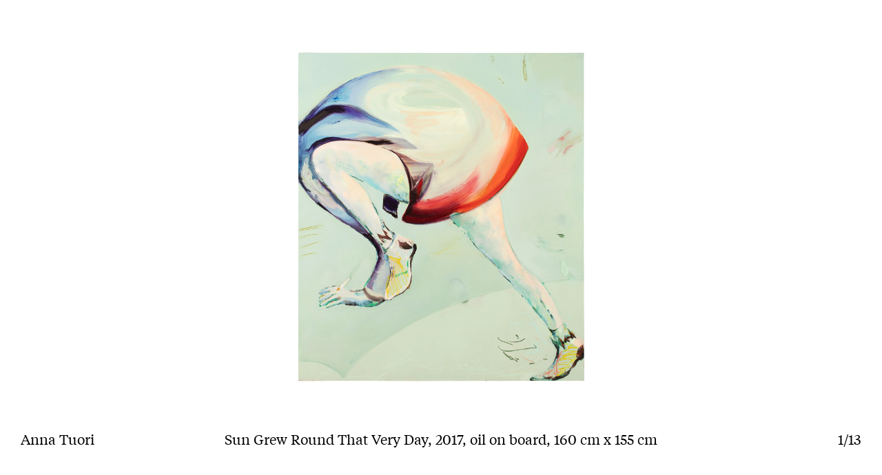

--- FILE ---
content_type: text/html; charset=utf-8
request_url: https://annatuori.com/
body_size: 10993
content:
<!DOCTYPE html>
<html class="slides">
<head>

  <meta charset="utf-8">
  <meta name="viewport" content="width=device-width, initial-scale=1, maximum-scale=1, user-scalable=0">

  <title>Anna Tuori</title>

  <link rel="shortcut icon" href="/assets/favicon-32eb044ed41f7444f101fa389d8f2e5f254fea9278205e8830805c2a7183d7cf.png">

  <meta name="description" content="Born 1976 in Helsinki">

  <meta property="og:title" content="Anna Tuori">
  <meta property="og:site_name" content="Anna Tuori">
  <meta property="og:description" content="Born 1976 in Helsinki">
  <meta property="og:type" content="website">
  

  <script src="/assets/modernizr-b0e0662780abd1294e24ffd6df8cff370eb2d179a40cfbe2fb5000e257079b1b.js"></script>

  <link rel="stylesheet" media="all" href="/assets/application-ba4d940b7e7beab84601003a9cef811d3af6c4ed05145bf4a052595b9976d64d.css" />

  <meta name="csrf-param" content="authenticity_token" />
<meta name="csrf-token" content="4VmhwATuDGnllvjNKTGN0fa4t4kDdfBdRMCcIy+/7HTUEEpn10Ok69pDIn2iDfOrb4Tw5mANDU4WHTi9KTDoXQ==" />

  <script>
    (function(i,s,o,g,r,a,m){i['GoogleAnalyticsObject']=r;i[r]=i[r]||function(){
    (i[r].q=i[r].q||[]).push(arguments)},i[r].l=1*new Date();a=s.createElement(o),
    m=s.getElementsByTagName(o)[0];a.async=1;a.src=g;m.parentNode.insertBefore(a,m)
    })(window,document,'script','//www.google-analytics.com/analytics.js','ga');
    ga('create', 'UA-XXXXXXX-1', 'auto');
  </script>

</head>
<body>

  <div data-react-class="App" data-react-props="{&quot;pages&quot;:[{&quot;id&quot;:1,&quot;name&quot;:&quot;CV&quot;,&quot;slug&quot;:&quot;cv&quot;,&quot;description_html&quot;:&quot;\u003ch1\u003eAnna Tuori\u003c/h1\u003e\n\n\u003ch2\u003eBorn 1976 in Helsinki\u003c/h2\u003e\n\n\u003ch3\u003eStudies\u003c/h3\u003e\n\n\u003cul\u003e\n\u003cli\u003e\u003cem\u003e1997–2003\u003c/em\u003eFinnish Academy of Fine Arts, Helsinki(Ma)\u003c/li\u003e\n\u003cli\u003e\u003cem\u003e1999–2000\u003c/em\u003eL ́école Nationale Supérieure Des Beaux-arts, Paris\u003c/li\u003e\n\u003c/ul\u003e\n\n\n\u003ch3\u003eSelected Solo Exhibitions\u003c/h3\u003e\n\n\u003cul\u003e\n\u003cli\u003e\u003cem\u003e2014\u003c/em\u003eThere is No Place Like Home, Galerie Anhava, Helsinki, Finland\u003c/li\u003e\n\u003cli\u003e\u003cem\u003e2012\u003c/em\u003eMaalauksia, Aboa Vetus \u0026amp; Ars Nova, Turku, Finland\u003c/li\u003e\n\u003cli\u003e\u003cem\u003e2012\u003c/em\u003eSome Remain So, Galerie Suzanne Tarasieve, Paris, France\u003c/li\u003e\n\u003cli\u003e\u003cem\u003e2012\u003c/em\u003ePaintings, (Finnish Instititute in St. Petersburg 20 years) Repin-Institute; Tizian hall, St. Petersburg, Russia\u003c/li\u003e\n\u003cli\u003e\u003cem\u003e2011\u003c/em\u003eTell You Later, Dear, Galerie Anhava, Helsinki\u003c/li\u003e\n\u003cli\u003e\u003cem\u003e2011\u003c/em\u003eBlow Out Your Candles, Laura, Tampere Art  Museum, Tampere, Finland\u003c/li\u003e\n\u003cli\u003e\u003cem\u003e2011\u003c/em\u003eBlow Out Your Candles, Laura, Helsinki City Art Museum, Helsinki\u003c/li\u003e\n\u003cli\u003e\u003cem\u003e2009\u003c/em\u003eLisa, the Dear, NO.5 Bergen Kunsthall, Bergen, Norway\u003c/li\u003e\n\u003cli\u003e\u003cem\u003e2008\u003c/em\u003eI Can’t Imagine Tomorrow, Taidesalonki Husa, Tampere, Finland\u003c/li\u003e\n\u003cli\u003e\u003cem\u003e2007\u003c/em\u003eNurses and Patients, Galerie Orton, Helsinki\u003c/li\u003e\n\u003cli\u003e\u003cem\u003e2006\u003c/em\u003eThursday Perhaps, Galerie Anhava, Helsinki\u003c/li\u003e\n\u003cli\u003e\u003cem\u003e2004\u003c/em\u003eFlow, Kluuvin galleria, Kluuvi gallery, Helsinki City Art Museum, Helsinki\u003c/li\u003e\n\u003cli\u003e\u003cem\u003e2003\u003c/em\u003ePrivate Space, (with Maiju Salmenkivi), Bergen Kunsthall, Bergen, Norway\u003c/li\u003e\n\u003cli\u003e\u003cem\u003e2003\u003c/em\u003eMaalauksia, Paintings, Kuvataideakatemian galleria | Gallery of Finnish Academy of Fine Arts, Helsinki\u003c/li\u003e\n\u003c/ul\u003e\n\n\n\u003ch3\u003eSelected Group Exhibitions\u003c/h3\u003e\n\n\u003cul\u003e\n\u003cli\u003e\u003cem\u003e2016\u003c/em\u003eFreehand Purnu Art Center, Orivesi,\u003c/li\u003e\n\u003cli\u003e\u003cem\u003e2016\u003c/em\u003eGoing Commando, Mänttä Art Festival, Finland\u003c/li\u003e\n\u003cli\u003e\u003cem\u003e2015\u003c/em\u003eBright Nights Dark Days, Kemper Museum of Contemporary Art, Kansas City, Missouri\u003c/li\u003e\n\u003cli\u003e\u003cem\u003e2015\u003c/em\u003eIn Other Worlds Städtische Galerie Bietigheim-Bissingen, Germany\u003c/li\u003e\n\u003cli\u003e\u003cem\u003e2014\u003c/em\u003eIn Other Worlds, Stadtgalerie Kiel, Germany\u003c/li\u003e\n\u003cli\u003e\u003cem\u003e2014\u003c/em\u003e19th Biennale of Sydney, Sydney Australia\u003c/li\u003e\n\u003cli\u003e\u003cem\u003e2013\u003c/em\u003eZ2O Sara Zanin, Ab Origine, Rome, Italy\u003c/li\u003e\n\u003cli\u003e\u003cem\u003e2013\u003c/em\u003eGroup show, Turku Art Museum, Finland\u003c/li\u003e\n\u003cli\u003e\u003cem\u003e2012\u003c/em\u003eTartuntapintoja, Oulu Art Museum, Oulu, Finland, Beauty, Vantaa Art Museum, Vantaa, Finland\u003c/li\u003e\n\u003cli\u003e\u003cem\u003e2010\u003c/em\u003eTrial and Error, Galleri Bo Bjerggaard, Copenhagen\u003c/li\u003e\n\u003cli\u003e\u003cem\u003e2009\u003c/em\u003eAnnorlunda verkligheter, Kungliga Akademien för de fria konsterna, Stockholm\u003c/li\u003e\n\u003cli\u003e\u003cem\u003e2009\u003c/em\u003eIhmisen jälkiä, Oulu Art Museum, Oulu, Finland\u003c/li\u003e\n\u003cli\u003e\u003cem\u003e2009\u003c/em\u003eVärähtelyä, Vääksy, Finland\u003c/li\u003e\n\u003cli\u003e\u003cem\u003e2009\u003c/em\u003eKlassikoita ja uutta taidetta, Sara Hildénin taidemuseo | Sara Hildén Art Museum, Tampere, Finland\u003c/li\u003e\n\u003cli\u003e\u003cem\u003e2007–09\u003c/em\u003eCarnegie Art Award: Helsinki, Oslo, Reykjavik, Copenhagen, London, Stockholm Göteborg, Gothenburg, Sweden\u003c/li\u003e\n\u003cli\u003e\u003cem\u003e2007\u003c/em\u003eThe Third Beijing Art Biennial, Beijing\u003c/li\u003e\n\u003cli\u003e\u003cem\u003e2007\u003c/em\u003eMänttä Art Festival, Finland\u003c/li\u003e\n\u003cli\u003e\u003cem\u003e2007\u003c/em\u003eLa Position de la Terre, CRAC, Alsace, France\u003c/li\u003e\n\u003cli\u003e\u003cem\u003e2007\u003c/em\u003eKokoelmien kesä, Sara Hildén Art Museum, Tampere, Finland\u003c/li\u003e\n\u003cli\u003e\u003cem\u003e2007\u003c/em\u003eArs Fennica: Finnish Art Now, Scandinavia House, New York, USA\u003c/li\u003e\n\u003cli\u003e\u003cem\u003e2007\u003c/em\u003eFinnish Art Now, Finnish Embassy, Washington DC,  Zoo, Galerie Anhava, Helsinki\u003c/li\u003e\n\u003cli\u003e\u003cem\u003e2006\u003c/em\u003eSongs of Freedom and Love, Platform Contemporary Art Center, Istanbul, Turkey\u003c/li\u003e\n\u003cli\u003e\u003cem\u003e2006\u003c/em\u003eArs Fennica  2007,  Museum of Contemporary Art Kiasma, Helsinki\u003c/li\u003e\n\u003cli\u003e\u003cem\u003e2006\u003c/em\u003eSeven Sisters Contemporary Finnish Painting, Galerie Christian Roellin, St. Gallen, Switzerland\u003c/li\u003e\n\u003cli\u003e\u003cem\u003e2006\u003c/em\u003eIntersection – Between Past and Present, Pori Art Museum, Finland\u003c/li\u003e\n\u003cli\u003e\u003cem\u003e2005\u003c/em\u003ePrague Biennale 2, Praha | Prague\u003c/li\u003e\n\u003cli\u003e\u003cem\u003e2005\u003c/em\u003ePainted Into Air, mediatheque,  Museum of Contemporary Art Kiasma, Helsinki\u003c/li\u003e\n\u003cli\u003e\u003cem\u003e2005\u003c/em\u003eSummer Exhibition, Art Center Purnu, Orivesi, Finland\u003c/li\u003e\n\u003cli\u003e\u003cem\u003e2005\u003c/em\u003eVasta Maalattu – Peinture Fraiche, Kerava Art Museum, Kerava, Finland\u003c/li\u003e\n\u003cli\u003e\u003cem\u003e2004\u003c/em\u003ePeinture Fraiche – Vasta Maalattu, Le Triage, Nanterrre\u003c/li\u003e\n\u003cli\u003e\u003cem\u003e2004\u003c/em\u003eCocooned, Huuto-gallery, Helsinki\u003c/li\u003e\n\u003cli\u003e\u003cem\u003e2003\u003c/em\u003eSummer exhibition, Huuto-gallery, Helsinki\u003c/li\u003e\n\u003cli\u003e\u003cem\u003e2002\u003c/em\u003eEnter – Painting, Finnish Embassy in London,  London\u003c/li\u003e\n\u003cli\u003e\u003cem\u003e2002\u003c/em\u003eMA-exhibition, Finnish Academy of Fine Arts, Helsinki\u003c/li\u003e\n\u003cli\u003e\u003cem\u003e2001–2002\u003c/em\u003eWorking Title: Memory Project, gallery Q,  Copenhagen Working Title: Memory Project, Trondheim, Norway\u003c/li\u003e\n\u003cli\u003e\u003cem\u003e2001\u003c/em\u003eWorking Title: Memory Project, The Jetty Barracks, Helsinki\u003c/li\u003e\n\u003cli\u003e\u003cem\u003e2001\u003c/em\u003eXanadu, Tal R:s workshop, Forum Box, Helsinki\u003c/li\u003e\n\u003cli\u003e\u003cem\u003e2001\u003c/em\u003eYoung, 107th Annual Exhibition, Kunsthalle, Helsinki FREE, VR Storehouses, Helsinki\u003c/li\u003e\n\u003cli\u003e\u003cem\u003e1998\u003c/em\u003eYoung artists from ‘New Yourk’, Down Patrick Artcenter,  Ireland\u003c/li\u003e\n\u003c/ul\u003e\n\n\n\u003ch3\u003eCollections\u003c/h3\u003e\n\n\u003cp\u003eAboa Vetus Ars Nova Museum, Turku, Finland, Amos Anderson Art Museum, Helsinki, Helsinki City Art Museum, Henna and Pertti Niemistö Art Foundation, Hämeenlinna Art Museum, Finland, Kemper Museum of Contemporary Art, Usa, Kuopio Art Museum, Museum of Contemporary Art Kiasma, Helsinki, University of Oulu, Finland , Paavo ja Päivi Lipponen Foundation, Kiasma, Helsinki, Saastamoinen Foundation Art Collection, Emma – Espoo Museum of Modern Art, Espoo, Finland, Sara Hildén Art Museum, Tampere, Finland, Finnish Art Association, Tampere Art Museum, Finland, City of Tampere, Finland, Turku Art Museum, Finland, the Paulo Fondation, Wihurin Säätiö; Wihuri Foundation, Rovaniemi Art Museum, the Collection of the States Art Commitee, Private Collections\u003c/p\u003e\n\n\u003ch3\u003eArtfairs\u003c/h3\u003e\n\n\u003cp\u003eArmory Show, New York,  Vienna Contemporary, Art Cologne, Art Brussels, Art Forum Berlin, Chart Art Fair, Copenhagen, Market Art Fair, Stockholm, Art Miami\u003c/p\u003e&quot;},{&quot;id&quot;:2,&quot;name&quot;:&quot;Contact&quot;,&quot;slug&quot;:&quot;contact&quot;,&quot;description_html&quot;:&quot;\u003ch1\u003eContacts\u003c/h1\u003e\n\n\u003cp\u003eanna.tuori@icloud.com\u003c/p\u003e\n\n\u003cp\u003eGalerie Anhava\u003cbr/\u003e\nFredrikinkatu 43\u003cbr/\u003e\n00120 Helsinki\u003cbr/\u003e\nFinland\u003c/p\u003e\n\n\u003cp\u003e+358 9 669 989\u003cbr/\u003e\n\u003ca href=\&quot;\u0026#109;\u0026#97;\u0026#105;\u0026#x6c;\u0026#x74;\u0026#111;\u0026#x3a;\u0026#x67;\u0026#x61;\u0026#x6c;\u0026#x65;\u0026#x72;\u0026#105;\u0026#101;\u0026#64;\u0026#97;\u0026#x6e;\u0026#104;\u0026#x61;\u0026#x76;\u0026#x61;\u0026#46;\u0026#x63;\u0026#x6f;\u0026#109;\&quot;\u003e\u0026#x67;\u0026#x61;\u0026#108;\u0026#101;\u0026#114;\u0026#x69;\u0026#101;\u0026#64;\u0026#x61;\u0026#110;\u0026#x68;\u0026#97;\u0026#x76;\u0026#x61;\u0026#x2e;\u0026#99;\u0026#111;\u0026#109;\u003c/a\u003e\u003cbr/\u003e\n\u003ca href=\&quot;http://www.anhava.com\&quot;\u003eanhava.com\u003c/a\u003e\u003c/p\u003e\n\n\u003cp\u003eSuzanne Tarasieve\u003cbr/\u003e\n7, Rue Pastourelle\u003cbr/\u003e\n75003 Paris\u003cbr/\u003e\nFrance\u003c/p\u003e\n\n\u003cp\u003e+33 (0)1 42 71 64 54\u003cbr/\u003e\n\u003ca href=\&quot;\u0026#109;\u0026#x61;\u0026#105;\u0026#x6c;\u0026#116;\u0026#x6f;\u0026#58;\u0026#105;\u0026#110;\u0026#102;\u0026#x6f;\u0026#64;\u0026#115;\u0026#117;\u0026#x7a;\u0026#97;\u0026#110;\u0026#x6e;\u0026#x65;\u0026#x2d;\u0026#116;\u0026#x61;\u0026#x72;\u0026#x61;\u0026#x73;\u0026#105;\u0026#101;\u0026#118;\u0026#101;\u0026#x2e;\u0026#99;\u0026#x6f;\u0026#109;\&quot;\u003e\u0026#x69;\u0026#110;\u0026#102;\u0026#111;\u0026#64;\u0026#115;\u0026#117;\u0026#x7a;\u0026#x61;\u0026#110;\u0026#x6e;\u0026#101;\u0026#45;\u0026#116;\u0026#97;\u0026#x72;\u0026#x61;\u0026#x73;\u0026#x69;\u0026#101;\u0026#118;\u0026#x65;\u0026#x2e;\u0026#99;\u0026#x6f;\u0026#x6d;\u003c/a\u003e\u003cbr/\u003e\n\u003ca href=\&quot;http://www.suzanne-tarasieve.com\&quot;\u003esuzanne-tarasieve.com\u003c/a\u003e\u003c/p\u003e&quot;},{&quot;id&quot;:3,&quot;name&quot;:&quot;Introduction&quot;,&quot;slug&quot;:&quot;introduction&quot;,&quot;description_html&quot;:&quot;\u003ch1\u003eThere´s No Place Like Home, Galerie Anhava 2014\u003c/h1\u003e\n\n\u003cblockquote\u003e\u003cp\u003eI&#39;ve been terrified of the water, and yet it seems I&#39;m forced to go into it on every movie that I make.\n\u003cem\u003eNatalie Wood\u003c/em\u003e\u003c/p\u003e\u003c/blockquote\u003e\n\n\u003cp\u003eIn the National Museum of American History in Washington, there is an exhibit presenting American identity. Next to Mickey Mouse is the gavel with which Abraham Lincoln abolished              slavery, and next to Marilyn Monroe’s gloves there is the table at which the decision on women’s voting rights was taken. The display shows how easy it is to be conditioned to the European chronological and hierarchical manner of choosing and displaying the essential parts of a narrative. \u003c/p\u003e\n\n\u003cp\u003eThe idea that a single theme could be approached from the widest range of directions possible was aroused by this museum visit. The goal became eclecticism, avoidance of pure style. This is underlined in small paintings realized as directly as possible from seemingly different themes. \u003c/p\u003e\n\n\u003cp\u003eThe thematics are associated with the loss of a feeling of security, seeking, the utopias, idealism and the notion of the home and homelessness. Here the home is an ideal, a partly impossible fantasy of integrity and security. \u003c/p\u003e\n\n\u003cp\u003eThe mind is capable of considering itself to be elsewhere and of creating places. Fantasizing about a better place is an idealistic and ideological possibility. In a traumatic situation, the mind protects itself from overload. Both fantasy and denial will thus have an important role for survival; the mind needs fantasy in order to withstand reality. So-called reality and the imagined are not distinct; one takes place in the other and vice-versa. \u003c/p\u003e\n\n\u003cp\u003eAn illusion of an imagined place can be painted on a two-dimensional surface with colour, by pouring and dripping and brushstrokes. The painting is marks on a surface, a window, an illusion and an impression. It represents at the same time itself and something else. If Paavo is in an empty room with a painting, what is the space in which Paavo’s experience takes place? Is he spending time in the room or the painting? That probably depends on Paavo. The viewer reflects him or herself onto the painting, thus making it also a projection.\u003c/p\u003e\n\n\u003cblockquote\u003e\u003cp\u003eUn peintre peut tout dire avec des fruits, des fleurs, ou même des nuages.\nQuand ça y est, ça y est. Quand ça n&#39;y est pas, on recommence. Tout le reste est de la blague.\u003c/p\u003e\n\n\u003cp\u003eA painter can say all he wants to with fruit, flowers or even clouds.\nWhen you&#39;ve got it, you&#39;ve got it. When you haven&#39;t, you begin again. All the rest is humbug.\n\u003cem\u003eEdouard Manet\u003c/em\u003e\u003c/p\u003e\u003c/blockquote\u003e\n\n\u003cp\u003eAs an event, painting is intuitive solving and conscious consideration of what influences what. It is concentration and faith in painting, in solutions that one cannot argue for in the process of making the work. To argue for something is to ask for permission, to rely on something familiar, and that cannot be the goal of work. Part of seeking the realization of a piece is staring and perceiving what is seen. Occasionally, the goal is to create a good red, and occasionally to approach the banal without being banal.\u003c/p\u003e\n\n\u003cp\u003eThe motifs have been chosen quite freely. Dreams of form representing itself or of pure conceptualism represent utopia. The relationship of form and motif, like that of image and word, is the inbuilt theme of the paintings. Form is occasionally made the motif of emotion; emotion can achieve form. The empty is in a relationship to the full; the translucent to the opaque; a fast mark to a slow one; red to green.\u003c/p\u003e\n\n\u003cblockquote\u003e\u003cp\u003eA painting is worth looking at. The starting points and ideas are always something else than the painting itself. \u003c/p\u003e\n\n\u003cp\u003eWe have all heard what we wanted to hear! Truth that sounds right to our ears!\n\u003cem\u003eWilliam Faulkner\u003c/em\u003e\u003c/p\u003e\u003c/blockquote\u003e\n\n\u003ch4\u003eAnna Tuori\u003c/h4\u003e&quot;},{&quot;id&quot;:4,&quot;name&quot;:&quot;Anna Tuori&quot;,&quot;slug&quot;:&quot;anna-tuori&quot;,&quot;description_html&quot;:&quot;\u003ch1\u003e19th Biennale of Sydney\u003c/h1\u003e\n\n\u003cp\u003eStanding before Anna Tuori’s paintings is a little like being Alice, peering through her looking glass. Each composition presents us with a eld of solid colour, in the centre of which, through undulating strokes of oil paint, a snowy landscape appears. It is as if the monochromatic acrylic has been wiped away, like steam from a bathroom mirror, to reveal a secret, interior world. Like Alice, we find ourselves facing the inverse of our own world: there is snow in place of our dry landscape; bare European pines for our owering gum trees; an open, empty vista in contrast to the closed-in interior of the gallery. Most importantly, there is space for the viewer to imagine their own apparitions and illusions, inventing a personal narrative for Tuori’s ambivalent scenes.\u003c/p\u003e\n\n\u003cp\u003eTuori is interested in the concept of the ‘Das Unheimliche’, or ‘uncanny’; the point at which the familiar starts to become strange. The longer one stands before one of her paintings, the more one gradually begins to see. Her dreamlike environments appear almost on the threshold of being recognisable, but details are hard to make out through the washes of paint. The three works included in the Biennale of Sydney (It’s All Now You See, Nobody Knew My Rose and Blow Out Your Candles, Laura (II), all 2013) are united in their depiction of a barren snowy landscape, with the inclusion of a structure in which to shelter from the cold. A human presence is hinted at with the odd smudged handprint, or through splotches of paint in anthropomorphic shapes, dotted here and there. On the surface, her paintings appear innocent – fairytale scenes in candyfloss colours – but there are secrets in these forests; all is not as it first seems.\u003c/p\u003e\n\n\u003cp\u003eFor Tuori, her landscapes are not merely fantasies, but fantastical realities. With space for the viewer to project their own emotions and reach intuitive interpretations, each painting is like a portrait of the human mind. Every visitor will see something different, based on their personal experiences and memories. Tuori’s suggestive paintings provide a kind of visual puzzle, which, neuroscientists have recently informed us, the creative parts of the human brain enjoy and employ. Tuori’s titles may be borrowed from literature, her thoughts informed by theory, but her work is above all a visual and perceptive experience. Like children making out compositions in the clouds, so too will the attentive viewer recognise their own associations in Tuori’s brush marks.\u003c/p\u003e\n\n\u003cp\u003eFrom the development of linear perspective during the Renaissance, until impressionism broke the illusion with its pointillist brushstokes, the purpose of painting – as a primary means of visual communication – had been to present a window onto the world. Two-dimensional surfaces convincingly re-created three-dimensional scenes. Following the onset of photography, which replaced painting as a means to faithfully depict reality, painters began to work with this paradox; acknowledging painting’s ability to represent something while also revealing itself. Tuori continues in this tradition, using different techniques to demonstrate the medium’s capacity to combine what she has described as the concrete and the imaginary. The concrete is evident on the painting’s at surface, in Tuori’s planes of block colour, and brush marks that reveal the method of the work’s creation. The imaginary is the result of all these painterly techniques coming together to create the depth of a poetic landscape.\u003c/p\u003e\n\n\u003cp\u003eTuori’s artworks fall into the tradition of romantic painting, with nature used to reflect an interior world. Yet, to categorise her so simply feels too limiting. Tuori’s paintings are not only manifestations of the artist’s emotions and imagination, but also of our own. We take from her work what we alone bring to it, allowing ourselves to become lost in the world through the looking glass, only to return to reality as if from a dream.\u003c/p\u003e\n\n\u003ch4\u003eJuliana Engberg\u003c/h4\u003e\n\n\u003ch4\u003ecurator / writer\u003c/h4\u003e&quot;}],&quot;slides&quot;:[{&quot;id&quot;:38,&quot;position&quot;:1,&quot;images&quot;:{&quot;a&quot;:{&quot;caption&quot;:&quot;Sun Grew Round That Very Day, 2017, oil on board, 160 cm x 155 cm&quot;,&quot;display_size&quot;:&quot;Large&quot;,&quot;orientation&quot;:&quot;portrait&quot;,&quot;sizes&quot;:{&quot;small&quot;:{&quot;dimensions&quot;:{&quot;width&quot;:174,&quot;height&quot;:200,&quot;ratio&quot;:1.150561797752809},&quot;url&quot;:&quot;https://anna-tuori.s3.amazonaws.com/uploads/media/38/c6d3aff0-7fc0-45c8-9c23-2b6495516cdc_small.jpg&quot;},&quot;medium&quot;:{&quot;dimensions&quot;:{&quot;width&quot;:1043,&quot;height&quot;:1200,&quot;ratio&quot;:1.150561797752809},&quot;url&quot;:&quot;https://anna-tuori.s3.amazonaws.com/uploads/media/38/c6d3aff0-7fc0-45c8-9c23-2b6495516cdc_medium.jpg&quot;},&quot;large&quot;:{&quot;dimensions&quot;:{&quot;width&quot;:1335,&quot;height&quot;:1536,&quot;ratio&quot;:1.150561797752809},&quot;url&quot;:&quot;https://anna-tuori.s3.amazonaws.com/uploads/media/38/c6d3aff0-7fc0-45c8-9c23-2b6495516cdc_large.jpg&quot;},&quot;original&quot;:{&quot;dimensions&quot;:{&quot;width&quot;:1335,&quot;height&quot;:1536,&quot;ratio&quot;:1.150561797752809},&quot;url&quot;:&quot;https://anna-tuori.s3.amazonaws.com/uploads/media/38/c6d3aff0-7fc0-45c8-9c23-2b6495516cdc.jpg&quot;}}},&quot;b&quot;:null}},{&quot;id&quot;:10,&quot;position&quot;:2,&quot;images&quot;:{&quot;a&quot;:{&quot;caption&quot;:&quot;Hard, Get Up exhibition,  2017&quot;,&quot;display_size&quot;:&quot;Large&quot;,&quot;orientation&quot;:&quot;landscape&quot;,&quot;sizes&quot;:{&quot;small&quot;:{&quot;dimensions&quot;:{&quot;width&quot;:200,&quot;height&quot;:104,&quot;ratio&quot;:0.5177785303081611},&quot;url&quot;:&quot;https://anna-tuori.s3.amazonaws.com/uploads/media/10/5e3544de-bf2b-4a6b-8742-c4283cc72e1a_small.jpg&quot;},&quot;medium&quot;:{&quot;dimensions&quot;:{&quot;width&quot;:1200,&quot;height&quot;:621,&quot;ratio&quot;:0.5177785303081611},&quot;url&quot;:&quot;https://anna-tuori.s3.amazonaws.com/uploads/media/10/5e3544de-bf2b-4a6b-8742-c4283cc72e1a_medium.jpg&quot;},&quot;large&quot;:{&quot;dimensions&quot;:{&quot;width&quot;:2400,&quot;height&quot;:1243,&quot;ratio&quot;:0.5177785303081611},&quot;url&quot;:&quot;https://anna-tuori.s3.amazonaws.com/uploads/media/10/5e3544de-bf2b-4a6b-8742-c4283cc72e1a_large.jpg&quot;},&quot;original&quot;:{&quot;dimensions&quot;:{&quot;width&quot;:2953,&quot;height&quot;:1529,&quot;ratio&quot;:0.5177785303081612},&quot;url&quot;:&quot;https://anna-tuori.s3.amazonaws.com/uploads/media/10/5e3544de-bf2b-4a6b-8742-c4283cc72e1a.jpg&quot;}}},&quot;b&quot;:null}},{&quot;id&quot;:37,&quot;position&quot;:3,&quot;images&quot;:{&quot;a&quot;:{&quot;caption&quot;:&quot;Hard, Get Up 2017, oil on board, 160 x 155&quot;,&quot;display_size&quot;:&quot;Large&quot;,&quot;orientation&quot;:&quot;portrait&quot;,&quot;sizes&quot;:{&quot;small&quot;:{&quot;dimensions&quot;:{&quot;width&quot;:174,&quot;height&quot;:200,&quot;ratio&quot;:1.1490354698195395},&quot;url&quot;:&quot;https://anna-tuori.s3.amazonaws.com/uploads/media/37/e36a627a-8678-46d3-a83e-843da2131691_small.jpg&quot;},&quot;medium&quot;:{&quot;dimensions&quot;:{&quot;width&quot;:1044,&quot;height&quot;:1200,&quot;ratio&quot;:1.1490354698195395},&quot;url&quot;:&quot;https://anna-tuori.s3.amazonaws.com/uploads/media/37/e36a627a-8678-46d3-a83e-843da2131691_medium.jpg&quot;},&quot;large&quot;:{&quot;dimensions&quot;:{&quot;width&quot;:2089,&quot;height&quot;:2400,&quot;ratio&quot;:1.1490354698195395},&quot;url&quot;:&quot;https://anna-tuori.s3.amazonaws.com/uploads/media/37/e36a627a-8678-46d3-a83e-843da2131691_large.jpg&quot;},&quot;original&quot;:{&quot;dimensions&quot;:{&quot;width&quot;:3214,&quot;height&quot;:3693,&quot;ratio&quot;:1.1490354698195395},&quot;url&quot;:&quot;https://anna-tuori.s3.amazonaws.com/uploads/media/37/e36a627a-8678-46d3-a83e-843da2131691.jpg&quot;}}},&quot;b&quot;:null}},{&quot;id&quot;:8,&quot;position&quot;:5,&quot;images&quot;:{&quot;a&quot;:{&quot;caption&quot;:&quot;Walking, 2017, Soft Pastel, 65 x 50 cm&quot;,&quot;display_size&quot;:&quot;Large&quot;,&quot;orientation&quot;:&quot;portrait&quot;,&quot;sizes&quot;:{&quot;small&quot;:{&quot;dimensions&quot;:{&quot;width&quot;:154,&quot;height&quot;:200,&quot;ratio&quot;:1.2983333333333333},&quot;url&quot;:&quot;https://anna-tuori.s3.amazonaws.com/uploads/media/8/14de0c1c-8dec-4b23-a671-9a1bbbd75dea_small.jpg&quot;},&quot;medium&quot;:{&quot;dimensions&quot;:{&quot;width&quot;:924,&quot;height&quot;:1200,&quot;ratio&quot;:1.2983333333333333},&quot;url&quot;:&quot;https://anna-tuori.s3.amazonaws.com/uploads/media/8/14de0c1c-8dec-4b23-a671-9a1bbbd75dea_medium.jpg&quot;},&quot;large&quot;:{&quot;dimensions&quot;:{&quot;width&quot;:1200,&quot;height&quot;:1558,&quot;ratio&quot;:1.2983333333333333},&quot;url&quot;:&quot;https://anna-tuori.s3.amazonaws.com/uploads/media/8/14de0c1c-8dec-4b23-a671-9a1bbbd75dea_large.jpg&quot;},&quot;original&quot;:{&quot;dimensions&quot;:{&quot;width&quot;:1200,&quot;height&quot;:1558,&quot;ratio&quot;:1.2983333333333333},&quot;url&quot;:&quot;https://anna-tuori.s3.amazonaws.com/uploads/media/8/14de0c1c-8dec-4b23-a671-9a1bbbd75dea.jpg&quot;}}},&quot;b&quot;:null}},{&quot;id&quot;:11,&quot;position&quot;:6,&quot;images&quot;:{&quot;a&quot;:{&quot;caption&quot;:&quot;Walking, 65 cm x 50 cm, 2017, soft pastel on paper&quot;,&quot;display_size&quot;:&quot;Large&quot;,&quot;orientation&quot;:&quot;portrait&quot;,&quot;sizes&quot;:{&quot;small&quot;:{&quot;dimensions&quot;:{&quot;width&quot;:154,&quot;height&quot;:200,&quot;ratio&quot;:1.3025},&quot;url&quot;:&quot;https://anna-tuori.s3.amazonaws.com/uploads/media/11/52b7ebc1-855a-48f7-90e3-6e3fa6f24519_small.jpg&quot;},&quot;medium&quot;:{&quot;dimensions&quot;:{&quot;width&quot;:921,&quot;height&quot;:1200,&quot;ratio&quot;:1.3025},&quot;url&quot;:&quot;https://anna-tuori.s3.amazonaws.com/uploads/media/11/52b7ebc1-855a-48f7-90e3-6e3fa6f24519_medium.jpg&quot;},&quot;large&quot;:{&quot;dimensions&quot;:{&quot;width&quot;:1200,&quot;height&quot;:1563,&quot;ratio&quot;:1.3025},&quot;url&quot;:&quot;https://anna-tuori.s3.amazonaws.com/uploads/media/11/52b7ebc1-855a-48f7-90e3-6e3fa6f24519_large.jpg&quot;},&quot;original&quot;:{&quot;dimensions&quot;:{&quot;width&quot;:1200,&quot;height&quot;:1563,&quot;ratio&quot;:1.3025},&quot;url&quot;:&quot;https://anna-tuori.s3.amazonaws.com/uploads/media/11/52b7ebc1-855a-48f7-90e3-6e3fa6f24519.jpg&quot;}}},&quot;b&quot;:null}},{&quot;id&quot;:16,&quot;position&quot;:9,&quot;images&quot;:{&quot;a&quot;:{&quot;caption&quot;:&quot;Heaven So Clear, Earth So Calm, 2017, soft pastel on paper, 60 cm x 50 cm&quot;,&quot;display_size&quot;:&quot;Large&quot;,&quot;orientation&quot;:&quot;portrait&quot;,&quot;sizes&quot;:{&quot;small&quot;:{&quot;dimensions&quot;:{&quot;width&quot;:151,&quot;height&quot;:200,&quot;ratio&quot;:1.323429128105212},&quot;url&quot;:&quot;https://anna-tuori.s3.amazonaws.com/uploads/media/16/33a5df8a-f6b6-40ea-9294-7756f563e9a3_small.jpg&quot;},&quot;medium&quot;:{&quot;dimensions&quot;:{&quot;width&quot;:907,&quot;height&quot;:1200,&quot;ratio&quot;:1.323429128105212},&quot;url&quot;:&quot;https://anna-tuori.s3.amazonaws.com/uploads/media/16/33a5df8a-f6b6-40ea-9294-7756f563e9a3_medium.jpg&quot;},&quot;large&quot;:{&quot;dimensions&quot;:{&quot;width&quot;:1813,&quot;height&quot;:2400,&quot;ratio&quot;:1.323429128105212},&quot;url&quot;:&quot;https://anna-tuori.s3.amazonaws.com/uploads/media/16/33a5df8a-f6b6-40ea-9294-7756f563e9a3_large.jpg&quot;},&quot;original&quot;:{&quot;dimensions&quot;:{&quot;width&quot;:2053,&quot;height&quot;:2717,&quot;ratio&quot;:1.323429128105212},&quot;url&quot;:&quot;https://anna-tuori.s3.amazonaws.com/uploads/media/16/33a5df8a-f6b6-40ea-9294-7756f563e9a3.jpg&quot;}}},&quot;b&quot;:null}},{&quot;id&quot;:18,&quot;position&quot;:12,&quot;images&quot;:{&quot;a&quot;:{&quot;caption&quot;:&quot;Duty, 2018, oil on board, 110 x 106 cm&quot;,&quot;display_size&quot;:&quot;Large&quot;,&quot;orientation&quot;:&quot;portrait&quot;,&quot;sizes&quot;:{&quot;small&quot;:{&quot;dimensions&quot;:{&quot;width&quot;:185,&quot;height&quot;:200,&quot;ratio&quot;:1.0788770053475936},&quot;url&quot;:&quot;https://anna-tuori.s3.amazonaws.com/uploads/media/18/0264a85c-bf88-4ff9-8531-795b3b519140_small.jpg&quot;},&quot;medium&quot;:{&quot;dimensions&quot;:{&quot;width&quot;:1112,&quot;height&quot;:1200,&quot;ratio&quot;:1.0788770053475936},&quot;url&quot;:&quot;https://anna-tuori.s3.amazonaws.com/uploads/media/18/0264a85c-bf88-4ff9-8531-795b3b519140_medium.jpg&quot;},&quot;large&quot;:{&quot;dimensions&quot;:{&quot;width&quot;:2225,&quot;height&quot;:2400,&quot;ratio&quot;:1.0788770053475936},&quot;url&quot;:&quot;https://anna-tuori.s3.amazonaws.com/uploads/media/18/0264a85c-bf88-4ff9-8531-795b3b519140_large.jpg&quot;},&quot;original&quot;:{&quot;dimensions&quot;:{&quot;width&quot;:2244,&quot;height&quot;:2421,&quot;ratio&quot;:1.0788770053475936},&quot;url&quot;:&quot;https://anna-tuori.s3.amazonaws.com/uploads/media/18/0264a85c-bf88-4ff9-8531-795b3b519140.jpg&quot;}}},&quot;b&quot;:null}},{&quot;id&quot;:21,&quot;position&quot;:13,&quot;images&quot;:{&quot;a&quot;:{&quot;caption&quot;:&quot;Thanks, Very Fine, 110 cm x 106 cm&quot;,&quot;display_size&quot;:&quot;Large&quot;,&quot;orientation&quot;:&quot;portrait&quot;,&quot;sizes&quot;:{&quot;small&quot;:{&quot;dimensions&quot;:{&quot;width&quot;:192,&quot;height&quot;:200,&quot;ratio&quot;:1.0399484536082475},&quot;url&quot;:&quot;https://anna-tuori.s3.amazonaws.com/uploads/media/21/23994e3f-c273-4cca-b2d1-48ac0e804bbf_small.jpg&quot;},&quot;medium&quot;:{&quot;dimensions&quot;:{&quot;width&quot;:1154,&quot;height&quot;:1200,&quot;ratio&quot;:1.0399484536082475},&quot;url&quot;:&quot;https://anna-tuori.s3.amazonaws.com/uploads/media/21/23994e3f-c273-4cca-b2d1-48ac0e804bbf_medium.jpg&quot;},&quot;large&quot;:{&quot;dimensions&quot;:{&quot;width&quot;:2308,&quot;height&quot;:2400,&quot;ratio&quot;:1.0399484536082475},&quot;url&quot;:&quot;https://anna-tuori.s3.amazonaws.com/uploads/media/21/23994e3f-c273-4cca-b2d1-48ac0e804bbf_large.jpg&quot;},&quot;original&quot;:{&quot;dimensions&quot;:{&quot;width&quot;:2328,&quot;height&quot;:2421,&quot;ratio&quot;:1.0399484536082475},&quot;url&quot;:&quot;https://anna-tuori.s3.amazonaws.com/uploads/media/21/23994e3f-c273-4cca-b2d1-48ac0e804bbf.jpg&quot;}}},&quot;b&quot;:null}},{&quot;id&quot;:41,&quot;position&quot;:14,&quot;images&quot;:{&quot;a&quot;:{&quot;caption&quot;:&quot;Walking, 2017, 60 cm x 50 cm&quot;,&quot;display_size&quot;:&quot;Medium&quot;,&quot;orientation&quot;:&quot;portrait&quot;,&quot;sizes&quot;:{&quot;small&quot;:{&quot;dimensions&quot;:{&quot;width&quot;:164,&quot;height&quot;:200,&quot;ratio&quot;:1.218782249742002},&quot;url&quot;:&quot;https://anna-tuori.s3.amazonaws.com/uploads/media/41/83f4e236-1317-488c-8774-23055fa7b089_small.jpg&quot;},&quot;medium&quot;:{&quot;dimensions&quot;:{&quot;width&quot;:985,&quot;height&quot;:1200,&quot;ratio&quot;:1.218782249742002},&quot;url&quot;:&quot;https://anna-tuori.s3.amazonaws.com/uploads/media/41/83f4e236-1317-488c-8774-23055fa7b089_medium.jpg&quot;},&quot;large&quot;:{&quot;dimensions&quot;:{&quot;width&quot;:1938,&quot;height&quot;:2362,&quot;ratio&quot;:1.218782249742002},&quot;url&quot;:&quot;https://anna-tuori.s3.amazonaws.com/uploads/media/41/83f4e236-1317-488c-8774-23055fa7b089_large.jpg&quot;},&quot;original&quot;:{&quot;dimensions&quot;:{&quot;width&quot;:1938,&quot;height&quot;:2362,&quot;ratio&quot;:1.218782249742002},&quot;url&quot;:&quot;https://anna-tuori.s3.amazonaws.com/uploads/media/41/83f4e236-1317-488c-8774-23055fa7b089.jpg&quot;}}},&quot;b&quot;:{&quot;caption&quot;:&quot;Walking, 2017, 60 cm x 50 cm&quot;,&quot;display_size&quot;:&quot;Medium&quot;,&quot;orientation&quot;:&quot;portrait&quot;,&quot;sizes&quot;:{&quot;small&quot;:{&quot;dimensions&quot;:{&quot;width&quot;:175,&quot;height&quot;:200,&quot;ratio&quot;:1.1454898157129},&quot;url&quot;:&quot;https://anna-tuori.s3.amazonaws.com/uploads/media/41/2dcab791-43ce-4a90-9af0-b97c0d653ed9_small.jpg&quot;},&quot;medium&quot;:{&quot;dimensions&quot;:{&quot;width&quot;:1048,&quot;height&quot;:1200,&quot;ratio&quot;:1.1454898157129},&quot;url&quot;:&quot;https://anna-tuori.s3.amazonaws.com/uploads/media/41/2dcab791-43ce-4a90-9af0-b97c0d653ed9_medium.jpg&quot;},&quot;large&quot;:{&quot;dimensions&quot;:{&quot;width&quot;:2062,&quot;height&quot;:2362,&quot;ratio&quot;:1.1454898157129},&quot;url&quot;:&quot;https://anna-tuori.s3.amazonaws.com/uploads/media/41/2dcab791-43ce-4a90-9af0-b97c0d653ed9_large.jpg&quot;},&quot;original&quot;:{&quot;dimensions&quot;:{&quot;width&quot;:2062,&quot;height&quot;:2362,&quot;ratio&quot;:1.1454898157129},&quot;url&quot;:&quot;https://anna-tuori.s3.amazonaws.com/uploads/media/41/2dcab791-43ce-4a90-9af0-b97c0d653ed9.jpg&quot;}}}}},{&quot;id&quot;:23,&quot;position&quot;:17,&quot;images&quot;:{&quot;a&quot;:{&quot;caption&quot;:&quot; All That Must Be Somewhere, oil on board, 130 x 140 cm&quot;,&quot;display_size&quot;:&quot;Large&quot;,&quot;orientation&quot;:&quot;landscape&quot;,&quot;sizes&quot;:{&quot;small&quot;:{&quot;dimensions&quot;:{&quot;width&quot;:200,&quot;height&quot;:186,&quot;ratio&quot;:0.931857638888889},&quot;url&quot;:&quot;https://anna-tuori.s3.amazonaws.com/uploads/media/23/180cbccc-3414-41bd-b762-32479055cfe6_small.jpg&quot;},&quot;medium&quot;:{&quot;dimensions&quot;:{&quot;width&quot;:1200,&quot;height&quot;:1118,&quot;ratio&quot;:0.931857638888889},&quot;url&quot;:&quot;https://anna-tuori.s3.amazonaws.com/uploads/media/23/180cbccc-3414-41bd-b762-32479055cfe6_medium.jpg&quot;},&quot;large&quot;:{&quot;dimensions&quot;:{&quot;width&quot;:2304,&quot;height&quot;:2147,&quot;ratio&quot;:0.9318576388888888},&quot;url&quot;:&quot;https://anna-tuori.s3.amazonaws.com/uploads/media/23/180cbccc-3414-41bd-b762-32479055cfe6_large.jpg&quot;},&quot;original&quot;:{&quot;dimensions&quot;:{&quot;width&quot;:2304,&quot;height&quot;:2147,&quot;ratio&quot;:0.9318576388888888},&quot;url&quot;:&quot;https://anna-tuori.s3.amazonaws.com/uploads/media/23/180cbccc-3414-41bd-b762-32479055cfe6.jpg&quot;}}},&quot;b&quot;:null}},{&quot;id&quot;:50,&quot;position&quot;:18,&quot;images&quot;:{&quot;a&quot;:{&quot;caption&quot;:null,&quot;display_size&quot;:&quot;Large&quot;,&quot;orientation&quot;:&quot;portrait&quot;,&quot;sizes&quot;:{&quot;small&quot;:{&quot;dimensions&quot;:{&quot;width&quot;:191,&quot;height&quot;:200,&quot;ratio&quot;:1.0459859703819174},&quot;url&quot;:&quot;https://anna-tuori.s3.amazonaws.com/uploads/media/50/6dddfaa1-7668-41ad-8327-ccfdf6f1074d_small.jpg&quot;},&quot;medium&quot;:{&quot;dimensions&quot;:{&quot;width&quot;:1147,&quot;height&quot;:1200,&quot;ratio&quot;:1.0459859703819174},&quot;url&quot;:&quot;https://anna-tuori.s3.amazonaws.com/uploads/media/50/6dddfaa1-7668-41ad-8327-ccfdf6f1074d_medium.jpg&quot;},&quot;large&quot;:{&quot;dimensions&quot;:{&quot;width&quot;:1283,&quot;height&quot;:1342,&quot;ratio&quot;:1.0459859703819174},&quot;url&quot;:&quot;https://anna-tuori.s3.amazonaws.com/uploads/media/50/6dddfaa1-7668-41ad-8327-ccfdf6f1074d_large.jpg&quot;},&quot;original&quot;:{&quot;dimensions&quot;:{&quot;width&quot;:1283,&quot;height&quot;:1342,&quot;ratio&quot;:1.0459859703819174},&quot;url&quot;:&quot;https://anna-tuori.s3.amazonaws.com/uploads/media/50/6dddfaa1-7668-41ad-8327-ccfdf6f1074d.jpg&quot;}}},&quot;b&quot;:null}},{&quot;id&quot;:48,&quot;position&quot;:24,&quot;images&quot;:{&quot;a&quot;:{&quot;caption&quot;:&quot;Blow Out Your Candles, Laura, acrylic and oil on board, 2010&quot;,&quot;display_size&quot;:&quot;Large&quot;,&quot;orientation&quot;:&quot;landscape&quot;,&quot;sizes&quot;:{&quot;small&quot;:{&quot;dimensions&quot;:{&quot;width&quot;:200,&quot;height&quot;:141,&quot;ratio&quot;:0.7074513124470787},&quot;url&quot;:&quot;https://anna-tuori.s3.amazonaws.com/uploads/media/48/016c8dc4-a2ae-4ad8-a907-1308eaef1731_small.jpg&quot;},&quot;medium&quot;:{&quot;dimensions&quot;:{&quot;width&quot;:1200,&quot;height&quot;:849,&quot;ratio&quot;:0.7074513124470787},&quot;url&quot;:&quot;https://anna-tuori.s3.amazonaws.com/uploads/media/48/016c8dc4-a2ae-4ad8-a907-1308eaef1731_medium.jpg&quot;},&quot;large&quot;:{&quot;dimensions&quot;:{&quot;width&quot;:2362,&quot;height&quot;:1671,&quot;ratio&quot;:0.7074513124470787},&quot;url&quot;:&quot;https://anna-tuori.s3.amazonaws.com/uploads/media/48/016c8dc4-a2ae-4ad8-a907-1308eaef1731_large.jpg&quot;},&quot;original&quot;:{&quot;dimensions&quot;:{&quot;width&quot;:2362,&quot;height&quot;:1671,&quot;ratio&quot;:0.7074513124470787},&quot;url&quot;:&quot;https://anna-tuori.s3.amazonaws.com/uploads/media/48/016c8dc4-a2ae-4ad8-a907-1308eaef1731.jpg&quot;}}},&quot;b&quot;:null}},{&quot;id&quot;:62,&quot;position&quot;:27,&quot;images&quot;:{&quot;a&quot;:{&quot;caption&quot;:&quot;Helen \u0026 Byron, 2022 oil on canvas, 130 cm x 130 cm&quot;,&quot;display_size&quot;:&quot;Large&quot;,&quot;orientation&quot;:&quot;portrait&quot;,&quot;sizes&quot;:{&quot;small&quot;:{&quot;dimensions&quot;:{&quot;width&quot;:200,&quot;height&quot;:200,&quot;ratio&quot;:1.001564945226917},&quot;url&quot;:&quot;https://anna-tuori.s3.amazonaws.com/uploads/media/62/6b6c4430-6e72-40ab-80a4-483e6547b862_small.jpg&quot;},&quot;medium&quot;:{&quot;dimensions&quot;:{&quot;width&quot;:639,&quot;height&quot;:640,&quot;ratio&quot;:1.001564945226917},&quot;url&quot;:&quot;https://anna-tuori.s3.amazonaws.com/uploads/media/62/6b6c4430-6e72-40ab-80a4-483e6547b862_medium.jpg&quot;},&quot;large&quot;:{&quot;dimensions&quot;:{&quot;width&quot;:639,&quot;height&quot;:640,&quot;ratio&quot;:1.001564945226917},&quot;url&quot;:&quot;https://anna-tuori.s3.amazonaws.com/uploads/media/62/6b6c4430-6e72-40ab-80a4-483e6547b862_large.jpg&quot;},&quot;original&quot;:{&quot;dimensions&quot;:{&quot;width&quot;:639,&quot;height&quot;:640,&quot;ratio&quot;:1.001564945226917},&quot;url&quot;:&quot;https://anna-tuori.s3.amazonaws.com/uploads/media/62/6b6c4430-6e72-40ab-80a4-483e6547b862.jpg&quot;}}},&quot;b&quot;:null}}]}"><div class="app" data-reactroot="" data-reactid="1" data-react-checksum="1584077520"><div class="cursor-wrapper" style="left:0;top:0;" data-reactid="2"><div class="cursor default" data-reactid="3"></div></div><header class="header" data-reactid="4"><h1 class="header__name" data-reactid="5">Anna Tuori</h1><ul class="header__nav" data-reactid="6"><li data-reactid="7"><a href="/cv" data-reactid="8">CV</a></li><li data-reactid="9"><a href="/contact" data-reactid="10">Contact</a></li><li data-reactid="11"><a href="/introduction" data-reactid="12">Introduction</a></li><li data-reactid="13"><a href="/anna-tuori" data-reactid="14">Anna Tuori</a></li><li data-reactid="15"><a href="/" data-reactid="16">Artworks</a></li></ul></header><section class="slideshow" data-reactid="17"><ul class="slideshow__slides" data-reactid="18"><li class="slideshow__slide active" data-reactid="19"><div class="image" style="height:0;width:0;" data-reactid="20"><img src="https://anna-tuori.s3.amazonaws.com/uploads/media/38/c6d3aff0-7fc0-45c8-9c23-2b6495516cdc_large.jpg" width="1335" height="1536" data-reactid="21"/><div class="image__zoom-button" data-reactid="22"></div></div><p class="slideshow__caption" data-reactid="23"><span data-reactid="24">Sun Grew Round That Very Day, 2017, oil on board, 160 cm x 155 cm</span></p></li><li class="slideshow__slide" data-reactid="25"><div class="image" style="height:0;width:0;" data-reactid="26"><img width="2400" height="1243" data-reactid="27"/><div class="image__zoom-button" data-reactid="28"></div></div><p class="slideshow__caption" data-reactid="29"><span data-reactid="30">Hard, Get Up exhibition,  2017</span></p></li><li class="slideshow__slide" data-reactid="31"><div class="image" style="height:0;width:0;" data-reactid="32"><img width="2089" height="2400" data-reactid="33"/><div class="image__zoom-button" data-reactid="34"></div></div><p class="slideshow__caption" data-reactid="35"><span data-reactid="36">Hard, Get Up 2017, oil on board, 160 x 155</span></p></li><li class="slideshow__slide" data-reactid="37"><div class="image" style="height:0;width:0;" data-reactid="38"><img width="1200" height="1558" data-reactid="39"/><div class="image__zoom-button" data-reactid="40"></div></div><p class="slideshow__caption" data-reactid="41"><span data-reactid="42">Walking, 2017, Soft Pastel, 65 x 50 cm</span></p></li><li class="slideshow__slide" data-reactid="43"><div class="image" style="height:0;width:0;" data-reactid="44"><img width="1200" height="1563" data-reactid="45"/><div class="image__zoom-button" data-reactid="46"></div></div><p class="slideshow__caption" data-reactid="47"><span data-reactid="48">Walking, 65 cm x 50 cm, 2017, soft pastel on paper</span></p></li><li class="slideshow__slide" data-reactid="49"><div class="image" style="height:0;width:0;" data-reactid="50"><img width="1813" height="2400" data-reactid="51"/><div class="image__zoom-button" data-reactid="52"></div></div><p class="slideshow__caption" data-reactid="53"><span data-reactid="54">Heaven So Clear, Earth So Calm, 2017, soft pastel on paper, 60 cm x 50 cm</span></p></li><li class="slideshow__slide" data-reactid="55"><div class="image" style="height:0;width:0;" data-reactid="56"><img width="2225" height="2400" data-reactid="57"/><div class="image__zoom-button" data-reactid="58"></div></div><p class="slideshow__caption" data-reactid="59"><span data-reactid="60">Duty, 2018, oil on board, 110 x 106 cm</span></p></li><li class="slideshow__slide" data-reactid="61"><div class="image" style="height:0;width:0;" data-reactid="62"><img width="2308" height="2400" data-reactid="63"/><div class="image__zoom-button" data-reactid="64"></div></div><p class="slideshow__caption" data-reactid="65"><span data-reactid="66">Thanks, Very Fine, 110 cm x 106 cm</span></p></li><li class="slideshow__slide" data-reactid="67"><div class="image" style="height:0;width:0;" data-reactid="68"><img width="1938" height="2362" data-reactid="69"/><div class="image__zoom-button" data-reactid="70"></div></div><p class="slideshow__caption" data-reactid="71"><span data-reactid="72">Walking, 2017, 60 cm x 50 cm</span><span data-reactid="73"><br data-reactid="74"/><!-- react-text: 75 -->Walking, 2017, 60 cm x 50 cm<!-- /react-text --></span></p></li><li class="slideshow__slide" data-reactid="76"><div class="image" style="height:0;width:0;" data-reactid="77"><img width="2304" height="2147" data-reactid="78"/><div class="image__zoom-button" data-reactid="79"></div></div><p class="slideshow__caption" data-reactid="80"><span data-reactid="81"> All That Must Be Somewhere, oil on board, 130 x 140 cm</span></p></li><li class="slideshow__slide" data-reactid="82"><div class="image" style="height:0;width:0;" data-reactid="83"><img width="1283" height="1342" data-reactid="84"/><div class="image__zoom-button" data-reactid="85"></div></div><p class="slideshow__caption" data-reactid="86"><span data-reactid="87"></span></p></li><li class="slideshow__slide" data-reactid="88"><div class="image" style="height:0;width:0;" data-reactid="89"><img width="2362" height="1671" data-reactid="90"/><div class="image__zoom-button" data-reactid="91"></div></div><p class="slideshow__caption" data-reactid="92"><span data-reactid="93">Blow Out Your Candles, Laura, acrylic and oil on board, 2010</span></p></li><li class="slideshow__slide" data-reactid="94"><div class="image" style="height:0;width:0;" data-reactid="95"><img width="639" height="640" data-reactid="96"/><div class="image__zoom-button" data-reactid="97"></div></div><p class="slideshow__caption" data-reactid="98"><span data-reactid="99">Helen &amp; Byron, 2022 oil on canvas, 130 cm x 130 cm</span></p></li></ul><nav class="slideshow__controls" data-reactid="100"><a class="slideshow__control next" data-reactid="101">Next</a><a class="slideshow__control prev" data-reactid="102">Previous</a></nav><footer class="slideshow__meta-data" data-reactid="103"><p class="slideshow__counter" data-reactid="104"><!-- react-text: 105 -->1<!-- /react-text --><!-- react-text: 106 -->/<!-- /react-text --><!-- react-text: 107 -->13<!-- /react-text --></p></footer></section><section class="pages" data-reactid="108"><article class="page" id="cv" data-reactid="109"><div class="content" data-reactid="110"><h1>Anna Tuori</h1>

<h2>Born 1976 in Helsinki</h2>

<h3>Studies</h3>

<ul>
<li><em>1997–2003</em>Finnish Academy of Fine Arts, Helsinki(Ma)</li>
<li><em>1999–2000</em>L ́école Nationale Supérieure Des Beaux-arts, Paris</li>
</ul>


<h3>Selected Solo Exhibitions</h3>

<ul>
<li><em>2014</em>There is No Place Like Home, Galerie Anhava, Helsinki, Finland</li>
<li><em>2012</em>Maalauksia, Aboa Vetus &amp; Ars Nova, Turku, Finland</li>
<li><em>2012</em>Some Remain So, Galerie Suzanne Tarasieve, Paris, France</li>
<li><em>2012</em>Paintings, (Finnish Instititute in St. Petersburg 20 years) Repin-Institute; Tizian hall, St. Petersburg, Russia</li>
<li><em>2011</em>Tell You Later, Dear, Galerie Anhava, Helsinki</li>
<li><em>2011</em>Blow Out Your Candles, Laura, Tampere Art  Museum, Tampere, Finland</li>
<li><em>2011</em>Blow Out Your Candles, Laura, Helsinki City Art Museum, Helsinki</li>
<li><em>2009</em>Lisa, the Dear, NO.5 Bergen Kunsthall, Bergen, Norway</li>
<li><em>2008</em>I Can’t Imagine Tomorrow, Taidesalonki Husa, Tampere, Finland</li>
<li><em>2007</em>Nurses and Patients, Galerie Orton, Helsinki</li>
<li><em>2006</em>Thursday Perhaps, Galerie Anhava, Helsinki</li>
<li><em>2004</em>Flow, Kluuvin galleria, Kluuvi gallery, Helsinki City Art Museum, Helsinki</li>
<li><em>2003</em>Private Space, (with Maiju Salmenkivi), Bergen Kunsthall, Bergen, Norway</li>
<li><em>2003</em>Maalauksia, Paintings, Kuvataideakatemian galleria | Gallery of Finnish Academy of Fine Arts, Helsinki</li>
</ul>


<h3>Selected Group Exhibitions</h3>

<ul>
<li><em>2016</em>Freehand Purnu Art Center, Orivesi,</li>
<li><em>2016</em>Going Commando, Mänttä Art Festival, Finland</li>
<li><em>2015</em>Bright Nights Dark Days, Kemper Museum of Contemporary Art, Kansas City, Missouri</li>
<li><em>2015</em>In Other Worlds Städtische Galerie Bietigheim-Bissingen, Germany</li>
<li><em>2014</em>In Other Worlds, Stadtgalerie Kiel, Germany</li>
<li><em>2014</em>19th Biennale of Sydney, Sydney Australia</li>
<li><em>2013</em>Z2O Sara Zanin, Ab Origine, Rome, Italy</li>
<li><em>2013</em>Group show, Turku Art Museum, Finland</li>
<li><em>2012</em>Tartuntapintoja, Oulu Art Museum, Oulu, Finland, Beauty, Vantaa Art Museum, Vantaa, Finland</li>
<li><em>2010</em>Trial and Error, Galleri Bo Bjerggaard, Copenhagen</li>
<li><em>2009</em>Annorlunda verkligheter, Kungliga Akademien för de fria konsterna, Stockholm</li>
<li><em>2009</em>Ihmisen jälkiä, Oulu Art Museum, Oulu, Finland</li>
<li><em>2009</em>Värähtelyä, Vääksy, Finland</li>
<li><em>2009</em>Klassikoita ja uutta taidetta, Sara Hildénin taidemuseo | Sara Hildén Art Museum, Tampere, Finland</li>
<li><em>2007–09</em>Carnegie Art Award: Helsinki, Oslo, Reykjavik, Copenhagen, London, Stockholm Göteborg, Gothenburg, Sweden</li>
<li><em>2007</em>The Third Beijing Art Biennial, Beijing</li>
<li><em>2007</em>Mänttä Art Festival, Finland</li>
<li><em>2007</em>La Position de la Terre, CRAC, Alsace, France</li>
<li><em>2007</em>Kokoelmien kesä, Sara Hildén Art Museum, Tampere, Finland</li>
<li><em>2007</em>Ars Fennica: Finnish Art Now, Scandinavia House, New York, USA</li>
<li><em>2007</em>Finnish Art Now, Finnish Embassy, Washington DC,  Zoo, Galerie Anhava, Helsinki</li>
<li><em>2006</em>Songs of Freedom and Love, Platform Contemporary Art Center, Istanbul, Turkey</li>
<li><em>2006</em>Ars Fennica  2007,  Museum of Contemporary Art Kiasma, Helsinki</li>
<li><em>2006</em>Seven Sisters Contemporary Finnish Painting, Galerie Christian Roellin, St. Gallen, Switzerland</li>
<li><em>2006</em>Intersection – Between Past and Present, Pori Art Museum, Finland</li>
<li><em>2005</em>Prague Biennale 2, Praha | Prague</li>
<li><em>2005</em>Painted Into Air, mediatheque,  Museum of Contemporary Art Kiasma, Helsinki</li>
<li><em>2005</em>Summer Exhibition, Art Center Purnu, Orivesi, Finland</li>
<li><em>2005</em>Vasta Maalattu – Peinture Fraiche, Kerava Art Museum, Kerava, Finland</li>
<li><em>2004</em>Peinture Fraiche – Vasta Maalattu, Le Triage, Nanterrre</li>
<li><em>2004</em>Cocooned, Huuto-gallery, Helsinki</li>
<li><em>2003</em>Summer exhibition, Huuto-gallery, Helsinki</li>
<li><em>2002</em>Enter – Painting, Finnish Embassy in London,  London</li>
<li><em>2002</em>MA-exhibition, Finnish Academy of Fine Arts, Helsinki</li>
<li><em>2001–2002</em>Working Title: Memory Project, gallery Q,  Copenhagen Working Title: Memory Project, Trondheim, Norway</li>
<li><em>2001</em>Working Title: Memory Project, The Jetty Barracks, Helsinki</li>
<li><em>2001</em>Xanadu, Tal R:s workshop, Forum Box, Helsinki</li>
<li><em>2001</em>Young, 107th Annual Exhibition, Kunsthalle, Helsinki FREE, VR Storehouses, Helsinki</li>
<li><em>1998</em>Young artists from ‘New Yourk’, Down Patrick Artcenter,  Ireland</li>
</ul>


<h3>Collections</h3>

<p>Aboa Vetus Ars Nova Museum, Turku, Finland, Amos Anderson Art Museum, Helsinki, Helsinki City Art Museum, Henna and Pertti Niemistö Art Foundation, Hämeenlinna Art Museum, Finland, Kemper Museum of Contemporary Art, Usa, Kuopio Art Museum, Museum of Contemporary Art Kiasma, Helsinki, University of Oulu, Finland , Paavo ja Päivi Lipponen Foundation, Kiasma, Helsinki, Saastamoinen Foundation Art Collection, Emma – Espoo Museum of Modern Art, Espoo, Finland, Sara Hildén Art Museum, Tampere, Finland, Finnish Art Association, Tampere Art Museum, Finland, City of Tampere, Finland, Turku Art Museum, Finland, the Paulo Fondation, Wihurin Säätiö; Wihuri Foundation, Rovaniemi Art Museum, the Collection of the States Art Commitee, Private Collections</p>

<h3>Artfairs</h3>

<p>Armory Show, New York,  Vienna Contemporary, Art Cologne, Art Brussels, Art Forum Berlin, Chart Art Fair, Copenhagen, Market Art Fair, Stockholm, Art Miami</p></div></article><article class="page" id="contact" data-reactid="111"><div class="content" data-reactid="112"><h1>Contacts</h1>

<p><a href="/cdn-cgi/l/email-protection" class="__cf_email__" data-cfemail="d6b7b8b8b7f8a2a3b9a4bf96bfb5bab9a3b2f8b5b9bb">[email&#160;protected]</a></p>

<p>Galerie Anhava<br/>
Fredrikinkatu 43<br/>
00120 Helsinki<br/>
Finland</p>

<p>+358 9 669 989<br/>
<a href="&#x6d;&#97;&#105;&#108;&#116;&#x6f;&#58;&#x67;&#x61;&#108;&#x65;&#x72;&#x69;&#x65;&#64;&#x61;&#x6e;&#104;&#x61;&#x76;&#x61;&#46;&#x63;&#x6f;&#x6d;">&#x67;&#97;&#108;&#101;&#x72;&#105;&#x65;&#64;&#97;&#x6e;&#104;&#x61;&#x76;&#x61;&#46;&#x63;&#x6f;&#x6d;</a><br/>
<a href="http://www.anhava.com">anhava.com</a></p>

<p>Suzanne Tarasieve<br/>
7, Rue Pastourelle<br/>
75003 Paris<br/>
France</p>

<p>+33 (0)1 42 71 64 54<br/>
<a href="&#x6d;&#97;&#x69;&#108;&#x74;&#x6f;&#x3a;&#105;&#x6e;&#x66;&#x6f;&#64;&#115;&#x75;&#122;&#x61;&#x6e;&#x6e;&#x65;&#45;&#x74;&#x61;&#x72;&#97;&#115;&#105;&#x65;&#118;&#x65;&#46;&#x63;&#111;&#109;">&#x69;&#110;&#x66;&#111;&#x40;&#115;&#x75;&#x7a;&#x61;&#x6e;&#x6e;&#101;&#x2d;&#116;&#x61;&#x72;&#x61;&#x73;&#105;&#101;&#118;&#101;&#46;&#99;&#111;&#109;</a><br/>
<a href="http://www.suzanne-tarasieve.com">suzanne-tarasieve.com</a></p></div></article><article class="page" id="introduction" data-reactid="113"><div class="content" data-reactid="114"><h1>There´s No Place Like Home, Galerie Anhava 2014</h1>

<blockquote><p>I've been terrified of the water, and yet it seems I'm forced to go into it on every movie that I make.
<em>Natalie Wood</em></p></blockquote>

<p>In the National Museum of American History in Washington, there is an exhibit presenting American identity. Next to Mickey Mouse is the gavel with which Abraham Lincoln abolished              slavery, and next to Marilyn Monroe’s gloves there is the table at which the decision on women’s voting rights was taken. The display shows how easy it is to be conditioned to the European chronological and hierarchical manner of choosing and displaying the essential parts of a narrative. </p>

<p>The idea that a single theme could be approached from the widest range of directions possible was aroused by this museum visit. The goal became eclecticism, avoidance of pure style. This is underlined in small paintings realized as directly as possible from seemingly different themes. </p>

<p>The thematics are associated with the loss of a feeling of security, seeking, the utopias, idealism and the notion of the home and homelessness. Here the home is an ideal, a partly impossible fantasy of integrity and security. </p>

<p>The mind is capable of considering itself to be elsewhere and of creating places. Fantasizing about a better place is an idealistic and ideological possibility. In a traumatic situation, the mind protects itself from overload. Both fantasy and denial will thus have an important role for survival; the mind needs fantasy in order to withstand reality. So-called reality and the imagined are not distinct; one takes place in the other and vice-versa. </p>

<p>An illusion of an imagined place can be painted on a two-dimensional surface with colour, by pouring and dripping and brushstrokes. The painting is marks on a surface, a window, an illusion and an impression. It represents at the same time itself and something else. If Paavo is in an empty room with a painting, what is the space in which Paavo’s experience takes place? Is he spending time in the room or the painting? That probably depends on Paavo. The viewer reflects him or herself onto the painting, thus making it also a projection.</p>

<blockquote><p>Un peintre peut tout dire avec des fruits, des fleurs, ou même des nuages.
Quand ça y est, ça y est. Quand ça n'y est pas, on recommence. Tout le reste est de la blague.</p>

<p>A painter can say all he wants to with fruit, flowers or even clouds.
When you've got it, you've got it. When you haven't, you begin again. All the rest is humbug.
<em>Edouard Manet</em></p></blockquote>

<p>As an event, painting is intuitive solving and conscious consideration of what influences what. It is concentration and faith in painting, in solutions that one cannot argue for in the process of making the work. To argue for something is to ask for permission, to rely on something familiar, and that cannot be the goal of work. Part of seeking the realization of a piece is staring and perceiving what is seen. Occasionally, the goal is to create a good red, and occasionally to approach the banal without being banal.</p>

<p>The motifs have been chosen quite freely. Dreams of form representing itself or of pure conceptualism represent utopia. The relationship of form and motif, like that of image and word, is the inbuilt theme of the paintings. Form is occasionally made the motif of emotion; emotion can achieve form. The empty is in a relationship to the full; the translucent to the opaque; a fast mark to a slow one; red to green.</p>

<blockquote><p>A painting is worth looking at. The starting points and ideas are always something else than the painting itself. </p>

<p>We have all heard what we wanted to hear! Truth that sounds right to our ears!
<em>William Faulkner</em></p></blockquote>

<h4>Anna Tuori</h4></div></article><article class="page" id="anna-tuori" data-reactid="115"><div class="content" data-reactid="116"><h1>19th Biennale of Sydney</h1>

<p>Standing before Anna Tuori’s paintings is a little like being Alice, peering through her looking glass. Each composition presents us with a eld of solid colour, in the centre of which, through undulating strokes of oil paint, a snowy landscape appears. It is as if the monochromatic acrylic has been wiped away, like steam from a bathroom mirror, to reveal a secret, interior world. Like Alice, we find ourselves facing the inverse of our own world: there is snow in place of our dry landscape; bare European pines for our owering gum trees; an open, empty vista in contrast to the closed-in interior of the gallery. Most importantly, there is space for the viewer to imagine their own apparitions and illusions, inventing a personal narrative for Tuori’s ambivalent scenes.</p>

<p>Tuori is interested in the concept of the ‘Das Unheimliche’, or ‘uncanny’; the point at which the familiar starts to become strange. The longer one stands before one of her paintings, the more one gradually begins to see. Her dreamlike environments appear almost on the threshold of being recognisable, but details are hard to make out through the washes of paint. The three works included in the Biennale of Sydney (It’s All Now You See, Nobody Knew My Rose and Blow Out Your Candles, Laura (II), all 2013) are united in their depiction of a barren snowy landscape, with the inclusion of a structure in which to shelter from the cold. A human presence is hinted at with the odd smudged handprint, or through splotches of paint in anthropomorphic shapes, dotted here and there. On the surface, her paintings appear innocent – fairytale scenes in candyfloss colours – but there are secrets in these forests; all is not as it first seems.</p>

<p>For Tuori, her landscapes are not merely fantasies, but fantastical realities. With space for the viewer to project their own emotions and reach intuitive interpretations, each painting is like a portrait of the human mind. Every visitor will see something different, based on their personal experiences and memories. Tuori’s suggestive paintings provide a kind of visual puzzle, which, neuroscientists have recently informed us, the creative parts of the human brain enjoy and employ. Tuori’s titles may be borrowed from literature, her thoughts informed by theory, but her work is above all a visual and perceptive experience. Like children making out compositions in the clouds, so too will the attentive viewer recognise their own associations in Tuori’s brush marks.</p>

<p>From the development of linear perspective during the Renaissance, until impressionism broke the illusion with its pointillist brushstokes, the purpose of painting – as a primary means of visual communication – had been to present a window onto the world. Two-dimensional surfaces convincingly re-created three-dimensional scenes. Following the onset of photography, which replaced painting as a means to faithfully depict reality, painters began to work with this paradox; acknowledging painting’s ability to represent something while also revealing itself. Tuori continues in this tradition, using different techniques to demonstrate the medium’s capacity to combine what she has described as the concrete and the imaginary. The concrete is evident on the painting’s at surface, in Tuori’s planes of block colour, and brush marks that reveal the method of the work’s creation. The imaginary is the result of all these painterly techniques coming together to create the depth of a poetic landscape.</p>

<p>Tuori’s artworks fall into the tradition of romantic painting, with nature used to reflect an interior world. Yet, to categorise her so simply feels too limiting. Tuori’s paintings are not only manifestations of the artist’s emotions and imagination, but also of our own. We take from her work what we alone bring to it, allowing ourselves to become lost in the world through the looking glass, only to return to reality as if from a dream.</p>

<h4>Juliana Engberg</h4>

<h4>curator / writer</h4></div></article><article class="page" data-reactid="117"><div class="content" data-reactid="118"><h1 data-reactid="119"><!-- react-text: 120 -->Website by <!-- /react-text --><a href="http://andnate.co" target="_blank" data-reactid="121">andnate.co</a></h1></div></article></section></div></div>

  <script data-cfasync="false" src="/cdn-cgi/scripts/5c5dd728/cloudflare-static/email-decode.min.js"></script><script src="/assets/application-a1fe5c0245de5d2ca0bb262225fad2725323f6fb27de0acef48ef315723b32a1.js"></script>

<script defer src="https://static.cloudflareinsights.com/beacon.min.js/vcd15cbe7772f49c399c6a5babf22c1241717689176015" integrity="sha512-ZpsOmlRQV6y907TI0dKBHq9Md29nnaEIPlkf84rnaERnq6zvWvPUqr2ft8M1aS28oN72PdrCzSjY4U6VaAw1EQ==" data-cf-beacon='{"version":"2024.11.0","token":"5355da3ae8e540dd926b81085ce6184c","r":1,"server_timing":{"name":{"cfCacheStatus":true,"cfEdge":true,"cfExtPri":true,"cfL4":true,"cfOrigin":true,"cfSpeedBrain":true},"location_startswith":null}}' crossorigin="anonymous"></script>
</body>
</html>


--- FILE ---
content_type: text/css
request_url: https://annatuori.com/assets/application-ba4d940b7e7beab84601003a9cef811d3af6c4ed05145bf4a052595b9976d64d.css
body_size: 3011
content:
@font-face{font-family:'Reader-Regular';src:url("/assets/reader-regular-webfont-3b9765ce70ff6973d32e8bb305ecdd1ed2402afdad708d7d988ad610720a4845.eot");src:url("/assets/reader-regular-webfont-3b9765ce70ff6973d32e8bb305ecdd1ed2402afdad708d7d988ad610720a4845.eot?#iefix") format("embedded-opentype"),url("/assets/reader-regular-webfont-d8c68b8204ed84c68d767c1b6916aa48aebcdc428df9e205025eefd759befe3a.woff2") format("woff2"),url("/assets/reader-regular-webfont-11bb1f83ed4142b19820a37a5e36568de584c6edffbb863ed64927e1e14d1464.woff") format("woff"),url("/assets/reader-regular-webfont-ccaf61ab13f333091c52b97e796f417a07e160f941623b62e9ec585c3f049529.ttf") format("truetype"),url("/assets/reader-regular-webfont-592bd713e3c8d094c34843f8b2f38037d5cc1d36c4d751923666ae0fe54f06b6.svg#readerregular") format("svg");font-weight:normal;font-style:normal}@font-face{font-family:'TiemposTextWeb';src:url("/assets/TiemposTextWeb-Regular-5cb6bcf55d4dcc4ca4ad04eb64e4754a7e2805a6184c453925db520b6e7929e2.eot");src:url("/assets/TiemposTextWeb-Regular-5cb6bcf55d4dcc4ca4ad04eb64e4754a7e2805a6184c453925db520b6e7929e2.eot?#iefix") format("embedded-opentype"),url("/assets/TiemposTextWeb-Regular-71d77bc222fe98c3c84bcc7e4c148120333b02759fd18551283b555f8556a2eb.woff2") format("woff2"),url("/assets/TiemposTextWeb-Regular-3a3680dfce631b7c444b31e122b451a8dba5e21489c851789aeef929b4207a49.woff") format("woff");font-weight:normal;font-style:normal}@font-face{font-family:'TiemposTextWeb';src:url("/assets/TiemposTextWeb-RegularItalic-b7e9f255fbbf5c04304d14511d5604e217a89a164d1c3850f9423ea7bdb6776d.eot");src:url("/assets/TiemposTextWeb-RegularItalic-b7e9f255fbbf5c04304d14511d5604e217a89a164d1c3850f9423ea7bdb6776d.eot?#iefix") format("embedded-opentype"),url("/assets/TiemposTextWeb-RegularItalic-3d6cc8a33a3cb225a55f4aad18e17e552d83735ed6dd47f157a411fed99419f6.woff2") format("woff2"),url("/assets/TiemposTextWeb-RegularItalic-86caf8ace7b7d2a8d092e1e48cdf4c1571e05f8b4e7205266e4669502d85a45e.woff") format("woff");font-weight:normal;font-style:italic}@-webkit-keyframes pulse{0%{background-color:rgba(195,201,205,0.3)}50%{background-color:#c3c9cd}100%{background-color:rgba(195,201,205,0.3)}}@keyframes pulse{0%{background-color:rgba(195,201,205,0.3)}50%{background-color:#c3c9cd}100%{background-color:rgba(195,201,205,0.3)}}article,aside,details,figcaption,figure,footer,header,hgroup,nav,section{display:block}audio[controls],canvas,video{display:inline-block;*display:inline;*zoom:1}html{font-size:100%;-webkit-overflow-scrolling:touch;-webkit-tap-highlight-color:transparent;-webkit-text-size-adjust:100%;-ms-text-size-adjust:100%;background:#FFF}body{margin:0;font-size:14px;line-height:1.3;background:#FFF}body,button,input:not([type=file]),select,textarea{font-family:sans-serif;font-weight:normal;font-style:normal;color:#000;text-align:left}*{box-sizing:border-box}a{text-decoration:underline}a:focus{outline:0}a:hover,a:active{outline:0}abbr[title]{border-bottom:1px dotted}b,strong{font-weight:bold}blockquote{margin:1em 40px}dfn{font-style:italic}hr{display:block;height:1px;border:0;border-top:1px solid #ccc;margin:1em 0;padding:0}ins{background:#ff9;colour:#000;text-decoration:none}mark{background:#ff0;colour:#000;font-style:italic;font-weight:bold}pre,code,kbd,samp{font-family:monospace, monospace;_font-family:'courier new', monospace;font-size:1em}pre{white-space:pre;white-space:pre-wrap;word-wrap:break-word}q{quotes:none}q:before,q:after{content:"";content:none}small{font-size:85%}sub,sup{font-size:75%;line-height:0;position:relative;vertical-align:baseline}sup{top:-0.5em}sub{bottom:-0.25em}ul,ol{margin:1em 0;padding:0 0 0 40px}dd{margin:0 0 0 40px}nav ul,nav ol{list-style:none;margin:0;padding:0}img{border:0;-ms-interpolation-mode:bicubic}svg:not(:root){overflow:hidden}figure{margin:0}form{margin:0}fieldset{border:0;margin:0;padding:0}legend{border:0;*margin-left:-7px;padding:0}label{cursor:pointer}button,input,select,textarea{font-size:100%;margin:0;vertical-align:baseline;*vertical-align:middle}button,input{line-height:normal;*overflow:visible}button,input[type="button"],input[type="reset"],input[type="submit"]{cursor:pointer;-webkit-appearance:button}input[type="checkbox"],input[type="radio"]{box-sizing:border-box}input[type="search"]{box-sizing:content-box}button::-moz-focus-inner,input::-moz-focus-inner{border:0;padding:0}text area{overflow:auto;vertical-align:top}input:invalid,textarea:invalid{background-color:#f0dddd}::-webkit-input-placeholder{color:#000}:-moz-placeholder{color:#000}table{border-collapse:collapse;border-spacing:0}.table{display:table;height:100%;width:100%}.table>.cell{display:table-cell;height:100%;vertical-align:middle;width:100%}.ir{display:block;text-indent:-999em;overflow:hidden;background-repeat:no-repeat;text-align:left;direction:ltr}.ir br{display:none}.visuallyhidden{border:0;clip:rect(0 0 0 0);height:1px;margin:-1px;overflow:hidden;padding:0;position:absolute;width:1px}.visuallyhidden.focusable:active,.visuallyhidden.focusable:focus{clip:auto;height:auto;margin:0;overflow:visible;position:static;width:auto}.invisible{visibility:hidden}.cf{zoom:1}.cf:before,.cf:after{content:"";display:table}.cf:after{clear:both}@media print{*{background:transparent !important;colour:black !important;text-shadow:none !important;-webkit-filter:none !important;filter:none !important;-ms-filter:none !important}a,a:visited{colour:#444 !important;text-decoration:underline}a[href]:after{content:" (" attr(href) ")"}abbr[title]:after{content:" (" attr(title) ")"}.ir a:after,a[href^="javascript:"]:after,a[href^="#"]:after{content:""}pre,block quote{border:1px solid #999;page-break-inside:avoid}thead{display:table-header-group}tr,img{page-break-inside:avoid}img{max-width:100% !important}@page{margin:0.5cm}p,h2,h3{orphans:3;widows:3}h2,h3{page-break-after:avoid}}html,body{background:#C3C9CD;color:#000;font-size:22px}html.slides.no-touch{overflow:hidden;overflow-y:scroll}html.slides.no-touch body{overflow:hidden}body{font-family:TiemposTextWeb, serif;font-weight:normal;letter-spacing:0;line-height:1.5em}h1,h2,h3,h4,h5,h6{font-size:1rem;font-weight:normal;margin:0}a{color:inherit;text-decoration:none}@media screen and (max-width: 1300px){html,body{font-size:20px}}@media screen and (max-width: 1000px){html,body{font-size:18px}}@media screen and (max-width: 800px){html,body{font-size:16px}}.cursor-wrapper{height:0;overflow:visible;pointer-events:none;position:fixed;width:0;z-index:9999}.cursor{background-position:center;background-repeat:no-repeat;background-size:100%;height:0;margin-top:0;margin-left:0;width:0}.cursor.zoom-in{background-image:url(/assets/zoom-in@2x-778b85018923c0259b126fe531c9716acd0f84e333271f06c9912f2fdd50b01e.png);height:60px;margin-top:-30px;margin-left:-30px;width:60px}.cursor.zoom-out{background-image:url(/assets/zoom-out@2x-d6b8dac8323b27a5aedacc9efef7df37f8d09fcc5d2c06465f272c256d04d82e.png);height:60px;margin-top:-30px;margin-left:-30px;width:60px}.cursor.e-resize{background-image:url(/assets/e-resize@2x-b59708a50a38204cddcecb3741b314f4ad6308b663cef633eb4f39b0e915132a.png);height:30px;margin-top:-15px;margin-left:-42px;width:42px}.cursor.w-resize{background-image:url(/assets/w-resize@2x-e9f3881e42ce32abf08abb0bc96fe4ba8c73ab3a7ea952551c98eee03bc1f92e.png);height:30px;margin-top:-15px;margin-left:0px;width:42px}html.touch .cursor-wrapper{display:none}.header{bottom:3.375em;left:1.5em;position:fixed;right:1.5em;z-index:4}.header.hover .header__name,html.pages .header .header__name{display:none}.header.hover .header__nav,html.pages .header .header__nav{display:block}.header__name{bottom:0;font-size:1em;font-weight:normal;margin:0;position:absolute}.header__nav{bottom:0;display:none;list-style:none;margin:0 0 -1.5em 0;padding:0;position:absolute}.header__nav li{margin:0;padding:0}html.touch .header,html.pages.touch .header{background:rgba(195,201,205,0)}html.touch .header .header__name,html.pages.touch .header .header__name{display:block}html.touch .header .header__nav,html.pages.touch .header .header__nav{display:none}html.touch .header.hover .header__name,html.pages.touch .header.hover .header__name{display:block}html.touch .header.hover .header__nav,html.pages.touch .header.hover .header__nav{display:none}@media screen and (max-width: 700px){.header{background:rgba(195,201,205,0);bottom:auto;padding:1.5em;text-align:center;top:0;-webkit-transition:background 1s ease-in-out;transition:background 1s ease-in-out}.header .header__name,.header .header__nav{bottom:auto;margin:0;position:relative}html.pages .header{background:rgba(195,201,205,0.8)}}section.pages{margin:0 12em;opacity:0;height:0;-webkit-transition:height 0s ease-in-out 1s, opacity 1s ease-in-out, visibility 0s ease-in-out 1s;transition:height 0s ease-in-out 1s, opacity 1s ease-in-out, visibility 0s ease-in-out 1s;visibility:hidden}section.pages.active{opacity:1;height:100%;-webkit-transition:height 0s ease-in-out .5s, opacity 1s ease-in-out .5s, visibility 0s ease-in-out .5s;transition:height 0s ease-in-out .5s, opacity 1s ease-in-out .5s, visibility 0s ease-in-out .5s;visibility:visible}.page{margin:0 auto;max-width:55rem;padding:0 1.5em 1.5em 1.5em}.page:last-of-type{padding-bottom:0.375em}.page p{margin:1.5em 0;padding:0 0 0 6em}.page ul{list-style:none;margin:1.5em 0;padding:0}.page ul li{margin:0;padding:0 0 0 12em}.page ul li em{display:inline-block;margin-left:-6em;width:6em;font-style:normal}.page blockquote{font-style:italic;margin:1.5em 0;padding:0 0 0 6em}.page blockquote em{display:block;padding:0 0 0 6em;font-style:normal}.page h1{padding:1.5em 0 0 0;margin:0}.page h2+h3{margin-top:4.5em}.page h4{padding:0 0 0 12em}html.touch section.pages{opacity:1;padding-top:4.5em;visibility:visible}html.touch .slideshow__slide .image{pointer-events:none}@media screen and (max-width: 1300px){section.pages{margin-right:0}}@media screen and (max-width: 700px){section.pages{margin:0;padding-top:0}.page{padding-top:4.5em}.page p{padding:0}.page ul li{padding-left:6em}.page blockquote{padding:0}.page h4{padding-left:3em}}.slideshow{height:0;left:0;opacity:0;overflow:hidden;position:fixed;right:0;top:0;-webkit-transition:height 0s ease-in-out 1s, opacity 1s ease-in-out, visibility 0s ease-in-out 1s;transition:height 0s ease-in-out 1s, opacity 1s ease-in-out, visibility 0s ease-in-out 1s;visibility:hidden}.slideshow.active{height:100%;opacity:1;-webkit-transition:height 0s ease-in-out .5s, opacity 1s ease-in-out .5s, visibility 0s ease-in-out .5s;transition:height 0s ease-in-out .5s, opacity 1s ease-in-out .5s, visibility 0s ease-in-out .5s;visibility:visible}.slideshow__controls{bottom:0;left:0;position:fixed;right:0;top:0;z-index:1}.slideshow__controls .next,.slideshow__controls .prev{bottom:0;overflow:hidden;position:absolute;text-indent:-9999em;top:0;width:50%}.slideshow__controls .next{content:"e-resize";cursor:none;left:50%}.slideshow__controls .prev{content:"w-resize";cursor:none;left:0%}.slideshow__meta-data{bottom:0.375em;height:4.5em;left:1.5em;pointer-events:none;position:fixed;right:1.5em;z-index:4}.slideshow__counter{margin:0;position:absolute;right:0;top:0}.slideshow__caption{height:3em;left:0;margin:0 12em;position:absolute;right:0;bottom:1.875em;text-align:center;z-index:4}.slideshow__slides{bottom:0;left:0;list-style:none;margin:0;padding:0;position:absolute;right:0;top:0}.slideshow__slide{background:#fff;-webkit-box-align:center;-webkit-align-items:center;-ms-flex-align:center;align-items:center;display:-webkit-box;display:-webkit-flex;display:-ms-flexbox;display:flex;-webkit-box-pack:center;-webkit-justify-content:center;-ms-flex-pack:center;justify-content:center;height:100%;left:0;margin:0;opacity:0;padding-bottom:7.5em;padding-left:3em;padding-right:3em;padding-top:3em;position:absolute;pointer-events:none;top:0;-webkit-transition:opacity .8s ease-in-out, visibility .8s ease-in-out;transition:opacity .8s ease-in-out, visibility .8s ease-in-out;visibility:hidden;width:100%}.slideshow__slide.active{opacity:1;-webkit-transition:opacity 1.2s ease-in-out 1.2s, visibility 1.2s ease-in-out 1.2s;transition:opacity 1.2s ease-in-out 1.2s, visibility 1.2s ease-in-out 1.2s;visibility:visible}.slideshow__slide .image{-webkit-animation:pulse 3s infinite;animation:pulse 3s infinite;background:#C3C9CD;position:relative;margin:0 1.5em;z-index:2}.slideshow__slide .image img{height:100%;margin:0;opacity:0;position:absolute;-webkit-transition:opacity .3s ease-in-out;transition:opacity .3s ease-in-out;vertical-align:top;width:100%;z-index:0}.slideshow__slide .image .image__zoom-button{content:"zoom-in";cursor:none;height:100%;margin:0;position:absolute;width:100%;z-index:1}.slideshow__slide .image.zoomed{-webkit-animation:none;animation:none;background:transparent;z-index:3}.slideshow__slide .image.zoomed img{left:50%;position:fixed;top:50%}.slideshow__slide .image.zoomed .image__zoom-button{content:"zoom-out";cursor:none;left:50%;position:fixed;top:50%}.slideshow__slide .image.loaded{-webkit-animation:none;animation:none;background:transparent;-webkit-transition:background 0 ease-in-out .3s;transition:background 0 ease-in-out .3s}.slideshow__slide .image.loaded img{opacity:1}.slideshow.active .slideshow__slide{pointer-events:auto}html.touch .slideshow{bottom:auto;height:100vh;left:0;opacity:1;position:relative;right:auto;top:auto;visibility:visible;width:100%}html.touch .slideshow__slide .image{pointer-events:none}@media screen and (max-width: 700px){.slideshow__counter{display:none}.slideshow__caption{height:auto;margin:0 1.5em}.slideshow__slide{-webkit-box-orient:vertical;-webkit-box-direction:normal;-webkit-flex-direction:column;-ms-flex-direction:column;flex-direction:column;padding-left:1.5em;padding-right:1.5em}.slideshow__slide .image{margin:1.5em 0}}


--- FILE ---
content_type: application/javascript
request_url: https://annatuori.com/assets/application-a1fe5c0245de5d2ca0bb262225fad2725323f6fb27de0acef48ef315723b32a1.js
body_size: 43172
content:
function _classCallCheck(e,t){if(!(e instanceof t))throw new TypeError("Cannot call a class as a function")}function _inherits(e,t){if("function"!=typeof t&&null!==t)throw new TypeError("Super expression must either be null or a function, not "+typeof t);e.prototype=Object.create(t&&t.prototype,{constructor:{value:e,enumerable:!1,writable:!0,configurable:!0}}),t&&(Object.setPrototypeOf?Object.setPrototypeOf(e,t):e.__proto__=t)}function _classCallCheck(e,t){if(!(e instanceof t))throw new TypeError("Cannot call a class as a function")}function _inherits(e,t){if("function"!=typeof t&&null!==t)throw new TypeError("Super expression must either be null or a function, not "+typeof t);e.prototype=Object.create(t&&t.prototype,{constructor:{value:e,enumerable:!1,writable:!0,configurable:!0}}),t&&(Object.setPrototypeOf?Object.setPrototypeOf(e,t):e.__proto__=t)}function _classCallCheck(e,t){if(!(e instanceof t))throw new TypeError("Cannot call a class as a function")}function _inherits(e,t){if("function"!=typeof t&&null!==t)throw new TypeError("Super expression must either be null or a function, not "+typeof t);e.prototype=Object.create(t&&t.prototype,{constructor:{value:e,enumerable:!1,writable:!0,configurable:!0}}),t&&(Object.setPrototypeOf?Object.setPrototypeOf(e,t):e.__proto__=t)}function _classCallCheck(e,t){if(!(e instanceof t))throw new TypeError("Cannot call a class as a function")}function _inherits(e,t){if("function"!=typeof t&&null!==t)throw new TypeError("Super expression must either be null or a function, not "+typeof t);e.prototype=Object.create(t&&t.prototype,{constructor:{value:e,enumerable:!1,writable:!0,configurable:!0}}),t&&(Object.setPrototypeOf?Object.setPrototypeOf(e,t):e.__proto__=t)}function _classCallCheck(e,t){if(!(e instanceof t))throw new TypeError("Cannot call a class as a function")}function _inherits(e,t){if("function"!=typeof t&&null!==t)throw new TypeError("Super expression must either be null or a function, not "+typeof t);e.prototype=Object.create(t&&t.prototype,{constructor:{value:e,enumerable:!1,writable:!0,configurable:!0}}),t&&(Object.setPrototypeOf?Object.setPrototypeOf(e,t):e.__proto__=t)}function _classCallCheck(e,t){if(!(e instanceof t))throw new TypeError("Cannot call a class as a function")}function _inherits(e,t){if("function"!=typeof t&&null!==t)throw new TypeError("Super expression must either be null or a function, not "+typeof t);e.prototype=Object.create(t&&t.prototype,{constructor:{value:e,enumerable:!1,writable:!0,configurable:!0}}),t&&(Object.setPrototypeOf?Object.setPrototypeOf(e,t):e.__proto__=t)}function _classCallCheck(e,t){if(!(e instanceof t))throw new TypeError("Cannot call a class as a function")}function _inherits(e,t){if("function"!=typeof t&&null!==t)throw new TypeError("Super expression must either be null or a function, not "+typeof t);e.prototype=Object.create(t&&t.prototype,{constructor:{value:e,enumerable:!1,writable:!0,configurable:!0}}),t&&(Object.setPrototypeOf?Object.setPrototypeOf(e,t):e.__proto__=t)}!function(e){function t(o){if(n[o])return n[o].exports;var r=n[o]={exports:{},id:o,loaded:!1};return e[o].call(r.exports,r,r.exports,t),r.loaded=!0,r.exports}var n={};return t.m=e,t.c=n,t.p="",t(0)}([function(e,t,n){var o=n(162),r=n(160);window.React=o,window.ReactDOM=r},function(e){"use strict";function t(e,t,n,o,r,a,i,s){if(!e){var u;if(void 0===t)u=new Error("Minified exception occurred; use the non-minified dev environment for the full error message and additional helpful warnings.");else{var l=[n,o,r,a,i,s],c=0;u=new Error(t.replace(/%s/g,function(){return l[c++]})),u.name="Invariant Violation"}throw u.framesToPop=1,u}}e.exports=t},function(e,t,n){"use strict";var o=n(8),r=o;e.exports=r},function(e){"use strict";function t(e){if(null===e||void 0===e)throw new TypeError("Object.assign cannot be called with null or undefined");return Object(e)}var n=Object.prototype.hasOwnProperty,o=Object.prototype.propertyIsEnumerable;e.exports=Object.assign||function(e){for(var r,a,i=t(e),s=1;s<arguments.length;s++){r=Object(arguments[s]);for(var u in r)n.call(r,u)&&(i[u]=r[u]);if(Object.getOwnPropertySymbols){a=Object.getOwnPropertySymbols(r);for(var l=0;l<a.length;l++)o.call(r,a[l])&&(i[a[l]]=r[a[l]])}}return i}},function(e,t,n){"use strict";function o(e){for(var t;t=e._renderedComponent;)e=t;return e}function r(e,t){var n=o(e);n._nativeNode=t,t[m]=n}function a(e){var t=e._nativeNode;t&&(delete t[m],e._nativeNode=null)}function i(e,t){if(!(e._flags&h.hasCachedChildNodes)){var n=e._renderedChildren,a=t.firstChild;e:for(var i in n)if(n.hasOwnProperty(i)){var s=n[i],u=o(s)._domID;if(null!=u){for(;null!==a;a=a.nextSibling)if(1===a.nodeType&&a.getAttribute(f)===String(u)||8===a.nodeType&&a.nodeValue===" react-text: "+u+" "||8===a.nodeType&&a.nodeValue===" react-empty: "+u+" "){r(s,a);continue e}d(!1)}}e._flags|=h.hasCachedChildNodes}}function s(e){if(e[m])return e[m];for(var t=[];!e[m];){if(t.push(e),!e.parentNode)return null;e=e.parentNode}for(var n,o;e&&(o=e[m]);e=t.pop())n=o,t.length&&i(o,e);return n}function u(e){var t=s(e);return null!=t&&t._nativeNode===e?t:null}function l(e){if(void 0===e._nativeNode?d(!1):void 0,e._nativeNode)return e._nativeNode;for(var t=[];!e._nativeNode;)t.push(e),e._nativeParent?void 0:d(!1),e=e._nativeParent;for(;t.length;e=t.pop())i(e,e._nativeNode);return e._nativeNode}var c=n(15),p=n(62),d=n(1),f=c.ID_ATTRIBUTE_NAME,h=p,m="__reactInternalInstance$"+Math.random().toString(36).slice(2),v={getClosestInstanceFromNode:s,getInstanceFromNode:u,getNodeFromInstance:l,precacheChildNodes:i,precacheNode:r,uncacheNode:a};e.exports=v},function(e){"use strict";var t=!("undefined"==typeof window||!window.document||!window.document.createElement),n={canUseDOM:t,canUseWorkers:"undefined"!=typeof Worker,canUseEventListeners:t&&!(!window.addEventListener&&!window.attachEvent),canUseViewport:t&&!!window.screen,isInWorker:!t};e.exports=n},function(e,t,n){"use strict";var o=n(3),r=n(10),a=(n(2),n(26),"function"==typeof Symbol&&Symbol["for"]&&Symbol["for"]("react.element")||60103),i={key:!0,ref:!0,__self:!0,__source:!0},s=function(e,t,n,o,r,i,s){var u={$$typeof:a,type:e,key:t,ref:n,props:s,_owner:i};return u};s.createElement=function(e,t,n){var o,a={},u=null,l=null,c=null,p=null;if(null!=t){l=void 0===t.ref?null:t.ref,u=void 0===t.key?null:""+t.key,c=void 0===t.__self?null:t.__self,p=void 0===t.__source?null:t.__source;for(o in t)t.hasOwnProperty(o)&&!i.hasOwnProperty(o)&&(a[o]=t[o])}var d=arguments.length-2;if(1===d)a.children=n;else if(d>1){for(var f=Array(d),h=0;d>h;h++)f[h]=arguments[h+2];a.children=f}if(e&&e.defaultProps){var m=e.defaultProps;for(o in m)void 0===a[o]&&(a[o]=m[o])}return s(e,u,l,c,p,r.current,a)},s.createFactory=function(e){var t=s.createElement.bind(null,e);return t.type=e,t},s.cloneAndReplaceKey=function(e,t){var n=s(e.type,t,e.ref,e._self,e._source,e._owner,e.props);return n},s.cloneElement=function(e,t,n){var a,u=o({},e.props),l=e.key,c=e.ref,p=e._self,d=e._source,f=e._owner;if(null!=t){void 0!==t.ref&&(c=t.ref,f=r.current),void 0!==t.key&&(l=""+t.key);var h;e.type&&e.type.defaultProps&&(h=e.type.defaultProps);for(a in t)t.hasOwnProperty(a)&&!i.hasOwnProperty(a)&&(void 0===t[a]&&void 0!==h?u[a]=h[a]:u[a]=t[a])}var m=arguments.length-2;if(1===m)u.children=n;else if(m>1){for(var v=Array(m),g=0;m>g;g++)v[g]=arguments[g+2];u.children=v}return s(e.type,l,c,p,d,f,u)},s.isValidElement=function(e){return"object"==typeof e&&null!==e&&e.$$typeof===a},e.exports=s},function(e){"use strict";function t(e,t,n){return n}var n={enableMeasure:!1,storedMeasure:t,measureMethods:function(){},measure:function(e,t,n){return n},injection:{injectMeasure:function(e){n.storedMeasure=e}}};e.exports=n},function(e){"use strict";function t(e){return function(){return e}}function n(){}n.thatReturns=t,n.thatReturnsFalse=t(!1),n.thatReturnsTrue=t(!0),n.thatReturnsNull=t(null),n.thatReturnsThis=function(){return this},n.thatReturnsArgument=function(e){return e},e.exports=n},function(e,t,n){"use strict";function o(){R.ReactReconcileTransaction&&_?void 0:g(!1)}function r(){this.reinitializeTransaction(),this.dirtyComponentsLength=null,this.callbackQueue=p.getPooled(),this.reconcileTransaction=R.ReactReconcileTransaction.getPooled(!0)}function a(e,t,n,r,a,i){o(),_.batchedUpdates(e,t,n,r,a,i)}function i(e,t){return e._mountOrder-t._mountOrder}function s(e){var t=e.dirtyComponentsLength;t!==y.length?g(!1):void 0,y.sort(i);for(var n=0;t>n;n++){var o=y[n],r=o._pendingCallbacks;o._pendingCallbacks=null;var a;if(f.logTopLevelRenders){var s=o;o._currentElement.props===o._renderedComponent._currentElement&&(s=o._renderedComponent),a="React update: "+s.getName(),console.time(a)}if(m.performUpdateIfNecessary(o,e.reconcileTransaction),a&&console.timeEnd(a),r)for(var u=0;u<r.length;u++)e.callbackQueue.enqueue(r[u],o.getPublicInstance())}}function u(e){return o(),_.isBatchingUpdates?void y.push(e):void _.batchedUpdates(u,e)}function l(e,t){_.isBatchingUpdates?void 0:g(!1),b.enqueue(e,t),C=!0}var c=n(3),p=n(61),d=n(14),f=n(59),h=n(7),m=n(16),v=n(35),g=n(1),y=[],b=p.getPooled(),C=!1,_=null,E={initialize:function(){this.dirtyComponentsLength=y.length},close:function(){this.dirtyComponentsLength!==y.length?(y.splice(0,this.dirtyComponentsLength),P()):y.length=0}},w={initialize:function(){this.callbackQueue.reset()},close:function(){this.callbackQueue.notifyAll()}},x=[E,w];c(r.prototype,v.Mixin,{getTransactionWrappers:function(){return x},destructor:function(){this.dirtyComponentsLength=null,p.release(this.callbackQueue),this.callbackQueue=null,R.ReactReconcileTransaction.release(this.reconcileTransaction),this.reconcileTransaction=null},perform:function(e,t,n){return v.Mixin.perform.call(this,this.reconcileTransaction.perform,this.reconcileTransaction,e,t,n)}}),d.addPoolingTo(r);var P=function(){for(;y.length||C;){if(y.length){var e=r.getPooled();e.perform(s,null,e),r.release(e)}if(C){C=!1;var t=b;b=p.getPooled(),t.notifyAll(),p.release(t)}}};P=h.measure("ReactUpdates","flushBatchedUpdates",P);var N={injectReconcileTransaction:function(e){e?void 0:g(!1),R.ReactReconcileTransaction=e},injectBatchingStrategy:function(e){e?void 0:g(!1),"function"!=typeof e.batchedUpdates?g(!1):void 0,"boolean"!=typeof e.isBatchingUpdates?g(!1):void 0,_=e}},R={ReactReconcileTransaction:null,batchedUpdates:a,enqueueUpdate:u,flushBatchedUpdates:P,injection:N,asap:l};e.exports=R},function(e){"use strict";var t={current:null};e.exports=t},function(e,t,n){"use strict";var o=n(21),r=o({bubbled:null,captured:null}),a=o({topAbort:null,topAnimationEnd:null,topAnimationIteration:null,topAnimationStart:null,topBlur:null,topCanPlay:null,topCanPlayThrough:null,topChange:null,topClick:null,topCompositionEnd:null,topCompositionStart:null,topCompositionUpdate:null,topContextMenu:null,topCopy:null,topCut:null,topDoubleClick:null,topDrag:null,topDragEnd:null,topDragEnter:null,topDragExit:null,topDragLeave:null,topDragOver:null,topDragStart:null,topDrop:null,topDurationChange:null,topEmptied:null,topEncrypted:null,topEnded:null,topError:null,topFocus:null,topInput:null,topInvalid:null,topKeyDown:null,topKeyPress:null,topKeyUp:null,topLoad:null,topLoadedData:null,topLoadedMetadata:null,topLoadStart:null,topMouseDown:null,topMouseMove:null,topMouseOut:null,topMouseOver:null,topMouseUp:null,topPaste:null,topPause:null,topPlay:null,topPlaying:null,topProgress:null,topRateChange:null,topReset:null,topScroll:null,topSeeked:null,topSeeking:null,topSelectionChange:null,topStalled:null,topSubmit:null,topSuspend:null,topTextInput:null,topTimeUpdate:null,topTouchCancel:null,topTouchEnd:null,topTouchMove:null,topTouchStart:null,topTransitionEnd:null,topVolumeChange:null,topWaiting:null,topWheel:null}),i={topLevelTypes:a,PropagationPhases:r};e.exports=i},function(e){"use strict";var t=function(e){var t;for(t in e)if(e.hasOwnProperty(t))return t;return null};e.exports=t},function(e,t,n){"use strict";function o(e,t,n,o){this.dispatchConfig=e,this._targetInst=t,this.nativeEvent=n;var r=this.constructor.Interface;for(var a in r)if(r.hasOwnProperty(a)){var s=r[a];s?this[a]=s(n):"target"===a?this.target=o:this[a]=n[a]}var u=null!=n.defaultPrevented?n.defaultPrevented:n.returnValue===!1;return u?this.isDefaultPrevented=i.thatReturnsTrue:this.isDefaultPrevented=i.thatReturnsFalse,this.isPropagationStopped=i.thatReturnsFalse,this}var r=n(3),a=n(14),i=n(8),s=(n(2),"function"==typeof Proxy,["dispatchConfig","_targetInst","nativeEvent","isDefaultPrevented","isPropagationStopped","_dispatchListeners","_dispatchInstances"]),u={type:null,target:null,currentTarget:i.thatReturnsNull,eventPhase:null,bubbles:null,cancelable:null,timeStamp:function(e){return e.timeStamp||Date.now()},defaultPrevented:null,isTrusted:null};r(o.prototype,{preventDefault:function(){this.defaultPrevented=!0;var e=this.nativeEvent;e&&(e.preventDefault?e.preventDefault():e.returnValue=!1,this.isDefaultPrevented=i.thatReturnsTrue)},stopPropagation:function(){var e=this.nativeEvent;e&&(e.stopPropagation?e.stopPropagation():e.cancelBubble=!0,this.isPropagationStopped=i.thatReturnsTrue)},persist:function(){this.isPersistent=i.thatReturnsTrue},isPersistent:i.thatReturnsFalse,destructor:function(){var e=this.constructor.Interface;for(var t in e)this[t]=null;for(var n=0;n<s.length;n++)this[s[n]]=null}}),o.Interface=u,o.augmentClass=function(e,t){var n=this,o=function(){};o.prototype=n.prototype;var i=new o;r(i,e.prototype),e.prototype=i,e.prototype.constructor=e,e.Interface=r({},n.Interface,t),e.augmentClass=n.augmentClass,a.addPoolingTo(e,a.fourArgumentPooler)},a.addPoolingTo(o,a.fourArgumentPooler),e.exports=o},function(e,t,n){"use strict";var o=n(1),r=function(e){var t=this;if(t.instancePool.length){var n=t.instancePool.pop();return t.call(n,e),n}return new t(e)},a=function(e,t){var n=this;if(n.instancePool.length){var o=n.instancePool.pop();return n.call(o,e,t),o}return new n(e,t)},i=function(e,t,n){var o=this;if(o.instancePool.length){var r=o.instancePool.pop();return o.call(r,e,t,n),r}return new o(e,t,n)},s=function(e,t,n,o){var r=this;if(r.instancePool.length){var a=r.instancePool.pop();return r.call(a,e,t,n,o),a}return new r(e,t,n,o)},u=function(e,t,n,o,r){var a=this;if(a.instancePool.length){var i=a.instancePool.pop();return a.call(i,e,t,n,o,r),i}return new a(e,t,n,o,r)},l=function(e){var t=this;e instanceof t?void 0:o(!1),e.destructor(),t.instancePool.length<t.poolSize&&t.instancePool.push(e)},c=10,p=r,d=function(e,t){var n=e;return n.instancePool=[],n.getPooled=t||p,n.poolSize||(n.poolSize=c),n.release=l,n},f={addPoolingTo:d,oneArgumentPooler:r,twoArgumentPooler:a,threeArgumentPooler:i,fourArgumentPooler:s,fiveArgumentPooler:u};e.exports=f},function(e,t,n){"use strict";function o(e,t){return(e&t)===t}var r=n(1),a={MUST_USE_PROPERTY:1,HAS_SIDE_EFFECTS:2,HAS_BOOLEAN_VALUE:4,HAS_NUMERIC_VALUE:8,HAS_POSITIVE_NUMERIC_VALUE:24,HAS_OVERLOADED_BOOLEAN_VALUE:32,injectDOMPropertyConfig:function(e){var t=a,n=e.Properties||{},i=e.DOMAttributeNamespaces||{},u=e.DOMAttributeNames||{},l=e.DOMPropertyNames||{},c=e.DOMMutationMethods||{};e.isCustomAttribute&&s._isCustomAttributeFunctions.push(e.isCustomAttribute);for(var p in n){s.properties.hasOwnProperty(p)?r(!1):void 0;var d=p.toLowerCase(),f=n[p],h={attributeName:d,attributeNamespace:null,propertyName:p,mutationMethod:null,mustUseProperty:o(f,t.MUST_USE_PROPERTY),hasSideEffects:o(f,t.HAS_SIDE_EFFECTS),hasBooleanValue:o(f,t.HAS_BOOLEAN_VALUE),hasNumericValue:o(f,t.HAS_NUMERIC_VALUE),hasPositiveNumericValue:o(f,t.HAS_POSITIVE_NUMERIC_VALUE),hasOverloadedBooleanValue:o(f,t.HAS_OVERLOADED_BOOLEAN_VALUE)};if(!h.mustUseProperty&&h.hasSideEffects?r(!1):void 0,h.hasBooleanValue+h.hasNumericValue+h.hasOverloadedBooleanValue<=1?void 0:r(!1),u.hasOwnProperty(p)){var m=u[p];h.attributeName=m}i.hasOwnProperty(p)&&(h.attributeNamespace=i[p]),l.hasOwnProperty(p)&&(h.propertyName=l[p]),c.hasOwnProperty(p)&&(h.mutationMethod=c[p]),s.properties[p]=h}}},i=":A-Z_a-z\\u00C0-\\u00D6\\u00D8-\\u00F6\\u00F8-\\u02FF\\u0370-\\u037D\\u037F-\\u1FFF\\u200C-\\u200D\\u2070-\\u218F\\u2C00-\\u2FEF\\u3001-\\uD7FF\\uF900-\\uFDCF\\uFDF0-\\uFFFD",s={ID_ATTRIBUTE_NAME:"data-reactid",ROOT_ATTRIBUTE_NAME:"data-reactroot",ATTRIBUTE_NAME_START_CHAR:i,ATTRIBUTE_NAME_CHAR:i+"\\-.0-9\\uB7\\u0300-\\u036F\\u203F-\\u2040",properties:{},getPossibleStandardName:null,_isCustomAttributeFunctions:[],isCustomAttribute:function(e){for(var t=0;t<s._isCustomAttributeFunctions.length;t++){var n=s._isCustomAttributeFunctions[t];if(n(e))return!0}return!1},injection:a};e.exports=s},function(e,t,n){"use strict";function o(){r.attachRefs(this,this._currentElement)}var r=n(99),a=(n(22),{mountComponent:function(e,t,n,r,a){var i=e.mountComponent(t,n,r,a);return e._currentElement&&null!=e._currentElement.ref&&t.getReactMountReady().enqueue(o,e),i},getNativeNode:function(e){return e.getNativeNode()},unmountComponent:function(e,t){r.detachRefs(e,e._currentElement),e.unmountComponent(t)},receiveComponent:function(e,t,n,a){var i=e._currentElement;if(t!==i||a!==e._context){var s=r.shouldUpdateRefs(i,t);s&&r.detachRefs(e,i),e.receiveComponent(t,n,a),s&&e._currentElement&&null!=e._currentElement.ref&&n.getReactMountReady().enqueue(o,e)}},performUpdateIfNecessary:function(e,t){e.performUpdateIfNecessary(t)}});e.exports=a},function(e,t,n){"use strict";function o(e){if(p){var t=e.node,n=e.children;if(n.length)for(var o=0;o<n.length;o++)d(t,n[o],null);else null!=e.html?t.innerHTML=e.html:null!=e.text&&c(t,e.text)}}function r(e,t){e.parentNode.replaceChild(t.node,e),o(t)}function a(e,t){p?e.children.push(t):e.node.appendChild(t.node)}function i(e,t){p?e.html=t:e.node.innerHTML=t}function s(e,t){p?e.text=t:c(e.node,t)}function u(e){return{node:e,children:[],html:null,text:null}}var l=n(36),c=n(70),p="undefined"!=typeof document&&"number"==typeof document.documentMode||"undefined"!=typeof navigator&&"string"==typeof navigator.userAgent&&/\bEdge\/\d/.test(navigator.userAgent),d=l(function(e,t,n){11===t.node.nodeType?(o(t),e.insertBefore(t.node,n)):(e.insertBefore(t.node,n),o(t))});u.insertTreeBefore=d,u.replaceChildWithTree=r,u.queueChild=a,u.queueHTML=i,u.queueText=s,e.exports=u},function(e){"use strict";var t={};e.exports=t},function(e){"use strict";var t={};e.exports=t},function(e,t,n){"use strict";var o=n(27),r=n(39),a=n(33),i=n(68),s=n(69),u=n(1),l={},c=null,p=function(e,t){e&&(r.executeDispatchesInOrder(e,t),e.isPersistent()||e.constructor.release(e))},d=function(e){return p(e,!0)},f=function(e){return p(e,!1)},h={injection:{injectEventPluginOrder:o.injectEventPluginOrder,injectEventPluginsByName:o.injectEventPluginsByName},putListener:function(e,t,n){"function"!=typeof n?u(!1):void 0;var r=l[t]||(l[t]={});r[e._rootNodeID]=n;var a=o.registrationNameModules[t];a&&a.didPutListener&&a.didPutListener(e,t,n)},getListener:function(e,t){var n=l[t];return n&&n[e._rootNodeID]},deleteListener:function(e,t){var n=o.registrationNameModules[t];n&&n.willDeleteListener&&n.willDeleteListener(e,t);var r=l[t];r&&delete r[e._rootNodeID]},deleteAllListeners:function(e){for(var t in l)if(l[t][e._rootNodeID]){var n=o.registrationNameModules[t];n&&n.willDeleteListener&&n.willDeleteListener(e,t),delete l[t][e._rootNodeID]}},extractEvents:function(e,t,n,r){for(var a,s=o.plugins,u=0;u<s.length;u++){var l=s[u];if(l){var c=l.extractEvents(e,t,n,r);c&&(a=i(a,c))}}return a},enqueueEvents:function(e){e&&(c=i(c,e))},processEventQueue:function(e){var t=c;c=null,e?s(t,d):s(t,f),c?u(!1):void 0,a.rethrowCaughtError()},__purge:function(){l={}},__getListenerBank:function(){return l}};e.exports=h},function(e,t,n){"use strict";var o=n(1),r=function(e){var t,n={};e instanceof Object&&!Array.isArray(e)?void 0:o(!1);for(t in e)e.hasOwnProperty(t)&&(n[t]=t);return n};e.exports=r},function(e,t,n){"use strict";var o=n(75);e.exports={debugTool:o}},function(e,t,n){"use strict";var o=n(21),r=o({prop:null,context:null,childContext:null});e.exports=r},function(e,t,n){"use strict";function o(e,t,n){var o=t.dispatchConfig.phasedRegistrationNames[n];return b(e,o)}function r(e,t,n){var r=t?y.bubbled:y.captured,a=o(e,n,r);a&&(n._dispatchListeners=v(n._dispatchListeners,a),n._dispatchInstances=v(n._dispatchInstances,e))}function a(e){e&&e.dispatchConfig.phasedRegistrationNames&&m.traverseTwoPhase(e._targetInst,r,e)}function i(e){if(e&&e.dispatchConfig.phasedRegistrationNames){var t=e._targetInst,n=t?m.getParentInstance(t):null;m.traverseTwoPhase(n,r,e)}}function s(e,t,n){if(n&&n.dispatchConfig.registrationName){var o=n.dispatchConfig.registrationName,r=b(e,o);r&&(n._dispatchListeners=v(n._dispatchListeners,r),n._dispatchInstances=v(n._dispatchInstances,e))}}function u(e){e&&e.dispatchConfig.registrationName&&s(e._targetInst,null,e)}function l(e){g(e,a)}function c(e){g(e,i)}function p(e,t,n,o){m.traverseEnterLeave(n,o,s,e,t)}function d(e){g(e,u)}var f=n(11),h=n(20),m=n(39),v=n(68),g=n(69),y=(n(2),f.PropagationPhases),b=h.getListener,C={accumulateTwoPhaseDispatches:l,accumulateTwoPhaseDispatchesSkipTarget:c,accumulateDirectDispatches:d,accumulateEnterLeaveDispatches:p};e.exports=C},function(e,t,n){"use strict";function o(e,t,n,o){return r.call(this,e,t,n,o)}var r=n(13),a=n(54),i={view:function(e){if(e.view)return e.view;var t=a(e);if(null!=t&&t.window===t)return t;var n=t.ownerDocument;return n?n.defaultView||n.parentWindow:window},detail:function(e){return e.detail||0}};r.augmentClass(o,i),e.exports=o},function(e){"use strict";var t=!1;e.exports=t},function(e,t,n){"use strict";function o(){if(s)for(var e in u){var t=u[e],n=s.indexOf(e);if(n>-1?void 0:i(!1),!l.plugins[n]){t.extractEvents?void 0:i(!1),l.plugins[n]=t;var o=t.eventTypes;for(var a in o)r(o[a],t,a)?void 0:i(!1)}}}function r(e,t,n){l.eventNameDispatchConfigs.hasOwnProperty(n)?i(!1):void 0,l.eventNameDispatchConfigs[n]=e;var o=e.phasedRegistrationNames;if(o){for(var r in o)if(o.hasOwnProperty(r)){var s=o[r];a(s,t,n)}return!0}return e.registrationName?(a(e.registrationName,t,n),!0):!1}function a(e,t,n){l.registrationNameModules[e]?i(!1):void 0,l.registrationNameModules[e]=t,l.registrationNameDependencies[e]=t.eventTypes[n].dependencies}var i=n(1),s=null,u={},l={plugins:[],eventNameDispatchConfigs:{},registrationNameModules:{},registrationNameDependencies:{},possibleRegistrationNames:null,injectEventPluginOrder:function(e){s?i(!1):void 0,s=Array.prototype.slice.call(e),o()},injectEventPluginsByName:function(e){var t=!1;for(var n in e)if(e.hasOwnProperty(n)){var r=e[n];u.hasOwnProperty(n)&&u[n]===r||(u[n]?i(!1):void 0,u[n]=r,t=!0)}t&&o()},getPluginModuleForEvent:function(e){var t=e.dispatchConfig;if(t.registrationName)return l.registrationNameModules[t.registrationName]||null;for(var n in t.phasedRegistrationNames)if(t.phasedRegistrationNames.hasOwnProperty(n)){var o=l.registrationNameModules[t.phasedRegistrationNames[n]];if(o)return o}return null},_resetEventPlugins:function(){s=null;for(var e in u)u.hasOwnProperty(e)&&delete u[e];l.plugins.length=0;var t=l.eventNameDispatchConfigs;for(var n in t)t.hasOwnProperty(n)&&delete t[n];var o=l.registrationNameModules;for(var r in o)o.hasOwnProperty(r)&&delete o[r]}};e.exports=l},function(e){"use strict";function t(e){var t=e&&(n&&e[n]||e[o]);return"function"==typeof t?t:void 0}var n="function"==typeof Symbol&&Symbol.iterator,o="@@iterator";e.exports=t},function(e,t,n){"use strict";function o(e){return Object.prototype.hasOwnProperty.call(e,v)||(e[v]=h++,d[e[v]]={}),d[e[v]]}var r,a=n(3),i=n(11),s=n(27),u=n(97),l=n(67),c=n(87),p=n(43),d={},f=!1,h=0,m={topAbort:"abort",topAnimationEnd:c("animationend")||"animationend",topAnimationIteration:c("animationiteration")||"animationiteration",topAnimationStart:c("animationstart")||"animationstart",topBlur:"blur",topCanPlay:"canplay",topCanPlayThrough:"canplaythrough",topChange:"change",topClick:"click",topCompositionEnd:"compositionend",topCompositionStart:"compositionstart",topCompositionUpdate:"compositionupdate",topContextMenu:"contextmenu",topCopy:"copy",topCut:"cut",topDoubleClick:"dblclick",topDrag:"drag",topDragEnd:"dragend",topDragEnter:"dragenter",topDragExit:"dragexit",topDragLeave:"dragleave",topDragOver:"dragover",topDragStart:"dragstart",topDrop:"drop",topDurationChange:"durationchange",topEmptied:"emptied",topEncrypted:"encrypted",topEnded:"ended",topError:"error",topFocus:"focus",topInput:"input",topKeyDown:"keydown",topKeyPress:"keypress",topKeyUp:"keyup",topLoadedData:"loadeddata",topLoadedMetadata:"loadedmetadata",topLoadStart:"loadstart",topMouseDown:"mousedown",topMouseMove:"mousemove",topMouseOut:"mouseout",topMouseOver:"mouseover",topMouseUp:"mouseup",topPaste:"paste",topPause:"pause",topPlay:"play",topPlaying:"playing",topProgress:"progress",topRateChange:"ratechange",topScroll:"scroll",topSeeked:"seeked",topSeeking:"seeking",topSelectionChange:"selectionchange",topStalled:"stalled",topSuspend:"suspend",topTextInput:"textInput",topTimeUpdate:"timeupdate",topTouchCancel:"touchcancel",topTouchEnd:"touchend",topTouchMove:"touchmove",topTouchStart:"touchstart",topTransitionEnd:c("transitionend")||"transitionend",topVolumeChange:"volumechange",topWaiting:"waiting",topWheel:"wheel"},v="_reactListenersID"+String(Math.random()).slice(2),g=a({},u,{ReactEventListener:null,injection:{injectReactEventListener:function(e){e.setHandleTopLevel(g.handleTopLevel),g.ReactEventListener=e}},setEnabled:function(e){g.ReactEventListener&&g.ReactEventListener.setEnabled(e)},isEnabled:function(){return!(!g.ReactEventListener||!g.ReactEventListener.isEnabled())},listenTo:function(e,t){for(var n=t,r=o(n),a=s.registrationNameDependencies[e],u=i.topLevelTypes,l=0;l<a.length;l++){var c=a[l];r.hasOwnProperty(c)&&r[c]||(c===u.topWheel?p("wheel")?g.ReactEventListener.trapBubbledEvent(u.topWheel,"wheel",n):p("mousewheel")?g.ReactEventListener.trapBubbledEvent(u.topWheel,"mousewheel",n):g.ReactEventListener.trapBubbledEvent(u.topWheel,"DOMMouseScroll",n):c===u.topScroll?p("scroll",!0)?g.ReactEventListener.trapCapturedEvent(u.topScroll,"scroll",n):g.ReactEventListener.trapBubbledEvent(u.topScroll,"scroll",g.ReactEventListener.WINDOW_HANDLE):c===u.topFocus||c===u.topBlur?(p("focus",!0)?(g.ReactEventListener.trapCapturedEvent(u.topFocus,"focus",n),g.ReactEventListener.trapCapturedEvent(u.topBlur,"blur",n)):p("focusin")&&(g.ReactEventListener.trapBubbledEvent(u.topFocus,"focusin",n),g.ReactEventListener.trapBubbledEvent(u.topBlur,"focusout",n)),r[u.topBlur]=!0,r[u.topFocus]=!0):m.hasOwnProperty(c)&&g.ReactEventListener.trapBubbledEvent(c,m[c],n),r[c]=!0)}},trapBubbledEvent:function(e,t,n){return g.ReactEventListener.trapBubbledEvent(e,t,n)},trapCapturedEvent:function(e,t,n){return g.ReactEventListener.trapCapturedEvent(e,t,n)},ensureScrollValueMonitoring:function(){if(void 0===r&&(r=document.createEvent&&"pageX"in document.createEvent("MouseEvent")),!r&&!f){var e=l.refreshScrollValues;g.ReactEventListener.monitorScrollValue(e),f=!0}}});e.exports=g},function(e){"use strict";function t(e){return o[e]}function n(e){return(""+e).replace(r,t)}var o={"&":"&amp;",">":"&gt;","<":"&lt;",'"':"&quot;","'":"&#x27;"},r=/[&><"']/g;e.exports=n},function(e,t,n){"use strict";function o(e){return h[e]}function r(e,t){return e&&"object"==typeof e&&null!=e.key?i(e.key):t.toString(36)}function a(e){return(""+e).replace(m,o)}function i(e){return"$"+a(e)}function s(e,t,n,o){var a=typeof e;if("undefined"!==a&&"boolean"!==a||(e=null),null===e||"string"===a||"number"===a||l.isValidElement(e))return n(o,e,""===t?d+r(e,0):t),1;var u,h,m=0,v=""===t?d:t+f;if(Array.isArray(e))for(var g=0;g<e.length;g++)u=e[g],h=v+r(u,g),m+=s(u,h,n,o);else{var y=c(e);if(y){var b,C=y.call(e);if(y!==e.entries)for(var _=0;!(b=C.next()).done;)u=b.value,h=v+r(u,_++),m+=s(u,h,n,o);else for(;!(b=C.next()).done;){var E=b.value;E&&(u=E[1],h=v+i(E[0])+f+r(u,0),m+=s(u,h,n,o))}}else"object"===a&&(String(e),p(!1))}return m}function u(e,t,n){return null==e?0:s(e,"",t,n)}var l=(n(10),n(6)),c=n(28),p=n(1),d=(n(2),"."),f=":",h={"=":"=0",":":"=2"},m=/[=:]/g;e.exports=u},function(e,t,n){"use strict";function o(e,t,n,o){return r.call(this,e,t,n,o)}var r=n(25),a=n(67),i=n(53),s={screenX:null,screenY:null,clientX:null,clientY:null,ctrlKey:null,shiftKey:null,altKey:null,metaKey:null,getModifierState:i,button:function(e){var t=e.button;return"which"in e?t:2===t?2:4===t?1:0},buttons:null,relatedTarget:function(e){return e.relatedTarget||(e.fromElement===e.srcElement?e.toElement:e.fromElement)},pageX:function(e){return"pageX"in e?e.pageX:e.clientX+a.currentScrollLeft},pageY:function(e){return"pageY"in e?e.pageY:e.clientY+a.currentScrollTop}};r.augmentClass(o,s),e.exports=o},function(e){"use strict";function t(e,t,o,r){try{return t(o,r)}catch(a){return void(null===n&&(n=a))}}var n=null,o={invokeGuardedCallback:t,invokeGuardedCallbackWithCatch:t,rethrowCaughtError:function(){if(n){var e=n;throw n=null,e}}};e.exports=o},function(e){"use strict";var t={remove:function(e){e._reactInternalInstance=void 0},get:function(e){return e._reactInternalInstance},has:function(e){return void 0!==e._reactInternalInstance},set:function(e,t){e._reactInternalInstance=t}};e.exports=t},function(e,t,n){"use strict";var o=n(1),r={reinitializeTransaction:function(){this.transactionWrappers=this.getTransactionWrappers(),this.wrapperInitData?this.wrapperInitData.length=0:this.wrapperInitData=[],this._isInTransaction=!1},_isInTransaction:!1,getTransactionWrappers:null,isInTransaction:function(){return!!this._isInTransaction},perform:function(e,t,n,r,a,i,s,u){this.isInTransaction()?o(!1):void 0;var l,c;try{this._isInTransaction=!0,l=!0,this.initializeAll(0),c=e.call(t,n,r,a,i,s,u),l=!1}finally{try{if(l)try{this.closeAll(0)}catch(p){}else this.closeAll(0)}finally{this._isInTransaction=!1}}return c},initializeAll:function(e){for(var t=this.transactionWrappers,n=e;n<t.length;n++){var o=t[n];try{this.wrapperInitData[n]=a.OBSERVED_ERROR,this.wrapperInitData[n]=o.initialize?o.initialize.call(this):null}finally{if(this.wrapperInitData[n]===a.OBSERVED_ERROR)try{this.initializeAll(n+1)}catch(r){}}}},closeAll:function(e){this.isInTransaction()?void 0:o(!1);for(var t=this.transactionWrappers,n=e;n<t.length;n++){var r,i=t[n],s=this.wrapperInitData[n];try{r=!0,s!==a.OBSERVED_ERROR&&i.close&&i.close.call(this,s),r=!1}finally{if(r)try{this.closeAll(n+1)}catch(u){}}}this.wrapperInitData.length=0}},a={Mixin:r,OBSERVED_ERROR:{}};e.exports=a},function(e){"use strict";var t=function(e){return"undefined"!=typeof MSApp&&MSApp.execUnsafeLocalFunction?function(t,n,o,r){MSApp.execUnsafeLocalFunction(function(){return e(t,n,o,r)})}:e};e.exports=t},function(e,t,n){"use strict";var o=n(5),r=/^[ \r\n\t\f]/,a=/<(!--|link|noscript|meta|script|style)[ \r\n\t\f\/>]/,i=n(36),s=i(function(e,t){e.innerHTML=t});if(o.canUseDOM){var u=document.createElement("div");u.innerHTML=" ",""===u.innerHTML&&(s=function(e,t){if(e.parentNode&&e.parentNode.replaceChild(e,e),r.test(t)||"<"===t[0]&&a.test(t)){e.innerHTML=String.fromCharCode(65279)+t;var n=e.firstChild;1===n.data.length?e.removeChild(n):n.deleteData(0,1)}else e.innerHTML=t}),u=null}e.exports=s},function(e){"use strict";function t(e,t){var n=null===e||e===!1,o=null===t||t===!1;if(n||o)return n===o;var r=typeof e,a=typeof t;return"string"===r||"number"===r?"string"===a||"number"===a:"object"===a&&e.type===t.type&&e.key===t.key}e.exports=t},function(e,t,n){"use strict";function o(e){return e===y.topMouseUp||e===y.topTouchEnd||e===y.topTouchCancel}function r(e){return e===y.topMouseMove||e===y.topTouchMove}function a(e){return e===y.topMouseDown||e===y.topTouchStart}function i(e,t,n,o){var r=e.type||"unknown-event";e.currentTarget=b.getNodeFromInstance(o),t?m.invokeGuardedCallbackWithCatch(r,n,e):m.invokeGuardedCallback(r,n,e),e.currentTarget=null}function s(e,t){var n=e._dispatchListeners,o=e._dispatchInstances;if(Array.isArray(n))for(var r=0;r<n.length&&!e.isPropagationStopped();r++)i(e,t,n[r],o[r]);else n&&i(e,t,n,o);e._dispatchListeners=null,e._dispatchInstances=null}function u(e){var t=e._dispatchListeners,n=e._dispatchInstances;if(Array.isArray(t)){for(var o=0;o<t.length&&!e.isPropagationStopped();o++)if(t[o](e,n[o]))return n[o]}else if(t&&t(e,n))return n;return null}function l(e){var t=u(e);return e._dispatchInstances=null,e._dispatchListeners=null,t}function c(e){var t=e._dispatchListeners,n=e._dispatchInstances;Array.isArray(t)?v(!1):void 0,e.currentTarget=b.getNodeFromInstance(n);var o=t?t(e):null;return e.currentTarget=null,e._dispatchListeners=null,e._dispatchInstances=null,o}function p(e){return!!e._dispatchListeners}var d,f,h=n(11),m=n(33),v=n(1),g=(n(2),{injectComponentTree:function(e){d=e},injectTreeTraversal:function(e){f=e}}),y=h.topLevelTypes,b={isEndish:o,isMoveish:r,isStartish:a,executeDirectDispatch:c,executeDispatchesInOrder:s,executeDispatchesInOrderStopAtTrue:l,hasDispatches:p,getInstanceFromNode:function(e){return d.getInstanceFromNode(e)},
getNodeFromInstance:function(e){return d.getNodeFromInstance(e)},isAncestor:function(e,t){return f.isAncestor(e,t)},getLowestCommonAncestor:function(e,t){return f.getLowestCommonAncestor(e,t)},getParentInstance:function(e){return f.getParentInstance(e)},traverseTwoPhase:function(e,t,n){return f.traverseTwoPhase(e,t,n)},traverseEnterLeave:function(e,t,n,o,r){return f.traverseEnterLeave(e,t,n,o,r)},injection:g};e.exports=b},function(e,t,n){"use strict";var o=n(3),r=n(41),a=n(48),i=n(55),s=n(89),u=n(6),l=(n(49),n(56)),c=n(51),p=n(71),d=(n(2),u.createElement),f=u.createFactory,h=u.cloneElement,m=o,v={Children:{map:r.map,forEach:r.forEach,count:r.count,toArray:r.toArray,only:p},Component:a,createElement:d,cloneElement:h,isValidElement:u.isValidElement,PropTypes:l,createClass:i.createClass,createFactory:f,createMixin:function(e){return e},DOM:s,version:c,__spread:m};e.exports=v},function(e,t,n){"use strict";function o(e){return(""+e).replace(C,"$&/")}function r(e,t){this.func=e,this.context=t,this.count=0}function a(e,t){var n=e.func,o=e.context;n.call(o,t,e.count++)}function i(e,t,n){if(null==e)return e;var o=r.getPooled(t,n);g(e,a,o),r.release(o)}function s(e,t,n,o){this.result=e,this.keyPrefix=t,this.func=n,this.context=o,this.count=0}function u(e,t,n){var r=e.result,a=e.keyPrefix,i=e.func,s=e.context,u=i.call(s,t,e.count++);Array.isArray(u)?l(u,r,n,v.thatReturnsArgument):null!=u&&(m.isValidElement(u)&&(u=m.cloneAndReplaceKey(u,a+(!u.key||t&&t.key===u.key?"":o(u.key)+"/")+n)),r.push(u))}function l(e,t,n,r,a){var i="";null!=n&&(i=o(n)+"/");var l=s.getPooled(t,i,r,a);g(e,u,l),s.release(l)}function c(e,t,n){if(null==e)return e;var o=[];return l(e,o,null,t,n),o}function p(){return null}function d(e){return g(e,p,null)}function f(e){var t=[];return l(e,t,null,v.thatReturnsArgument),t}var h=n(14),m=n(6),v=n(8),g=n(31),y=h.twoArgumentPooler,b=h.fourArgumentPooler,C=/\/+/g;r.prototype.destructor=function(){this.func=null,this.context=null,this.count=0},h.addPoolingTo(r,y),s.prototype.destructor=function(){this.result=null,this.keyPrefix=null,this.func=null,this.context=null,this.count=0},h.addPoolingTo(s,b);var _={forEach:i,map:c,mapIntoWithKeyPrefixInternal:l,count:d,toArray:f};e.exports=_},function(e,t,n){"use strict";var o=n(1),r=!1,a={unmountIDFromEnvironment:null,replaceNodeWithMarkup:null,processChildrenUpdates:null,injection:{injectEnvironment:function(e){r?o(!1):void 0,a.unmountIDFromEnvironment=e.unmountIDFromEnvironment,a.replaceNodeWithMarkup=e.replaceNodeWithMarkup,a.processChildrenUpdates=e.processChildrenUpdates,r=!0}}};e.exports=a},function(e,t,n){"use strict";function o(e,t){if(!a.canUseDOM||t&&!("addEventListener"in document))return!1;var n="on"+e,o=n in document;if(!o){var i=document.createElement("div");i.setAttribute(n,"return;"),o="function"==typeof i[n]}return!o&&r&&"wheel"===e&&(o=document.implementation.hasFeature("Events.wheel","3.0")),o}var r,a=n(5);a.canUseDOM&&(r=document.implementation&&document.implementation.hasFeature&&document.implementation.hasFeature("","")!==!0),e.exports=o},function(e,t,n){"use strict";var o=(n(3),n(8)),r=(n(2),o);e.exports=r},function(e,t,n){"use strict";function o(e,t){return Array.isArray(t)&&(t=t[1]),t?t.nextSibling:e.firstChild}function r(e,t,n){c.insertTreeBefore(e,t,n)}function a(e,t,n){Array.isArray(t)?s(e,t[0],t[1],n):g(e,t,n)}function i(e,t){if(Array.isArray(t)){var n=t[1];t=t[0],u(e,t,n),e.removeChild(n)}e.removeChild(t)}function s(e,t,n,o){for(var r=t;;){var a=r.nextSibling;if(g(e,r,o),r===n)break;r=a}}function u(e,t,n){for(;;){var o=t.nextSibling;if(o===n)break;e.removeChild(o)}}function l(e,t,n){var o=e.parentNode,r=e.nextSibling;r===t?n&&g(o,document.createTextNode(n),r):n?(v(r,n),u(o,r,t)):u(o,e,t)}var c=n(17),p=n(107),d=n(78),f=n(7),h=n(36),m=n(37),v=n(70),g=h(function(e,t,n){e.insertBefore(t,n)}),y={dangerouslyReplaceNodeWithMarkup:p.dangerouslyReplaceNodeWithMarkup,replaceDelimitedText:l,processUpdates:function(e,t){for(var n=0;n<t.length;n++){var s=t[n];switch(s.type){case d.INSERT_MARKUP:r(e,s.content,o(e,s.afterNode));break;case d.MOVE_EXISTING:a(e,s.fromNode,o(e,s.afterNode));break;case d.SET_MARKUP:m(e,s.content);break;case d.TEXT_CONTENT:v(e,s.content);break;case d.REMOVE_NODE:i(e,s.fromNode)}}}};f.measureMethods(y,"DOMChildrenOperations",{replaceDelimitedText:"replaceDelimitedText"}),e.exports=y},function(e,t,n){"use strict";function o(e){return c.hasOwnProperty(e)?!0:l.hasOwnProperty(e)?!1:u.test(e)?(c[e]=!0,!0):(l[e]=!0,!1)}function r(e,t){return null==t||e.hasBooleanValue&&!t||e.hasNumericValue&&isNaN(t)||e.hasPositiveNumericValue&&1>t||e.hasOverloadedBooleanValue&&t===!1}var a=n(15),i=(n(119),n(7)),s=n(146),u=(n(2),new RegExp("^["+a.ATTRIBUTE_NAME_START_CHAR+"]["+a.ATTRIBUTE_NAME_CHAR+"]*$")),l={},c={},p={createMarkupForID:function(e){return a.ID_ATTRIBUTE_NAME+"="+s(e)},setAttributeForID:function(e,t){e.setAttribute(a.ID_ATTRIBUTE_NAME,t)},createMarkupForRoot:function(){return a.ROOT_ATTRIBUTE_NAME+'=""'},setAttributeForRoot:function(e){e.setAttribute(a.ROOT_ATTRIBUTE_NAME,"")},createMarkupForProperty:function(e,t){var n=a.properties.hasOwnProperty(e)?a.properties[e]:null;if(n){if(r(n,t))return"";var o=n.attributeName;return n.hasBooleanValue||n.hasOverloadedBooleanValue&&t===!0?o+'=""':o+"="+s(t)}return a.isCustomAttribute(e)?null==t?"":e+"="+s(t):null},createMarkupForCustomAttribute:function(e,t){return o(e)&&null!=t?e+"="+s(t):""},setValueForProperty:function(e,t,n){var o=a.properties.hasOwnProperty(t)?a.properties[t]:null;if(o){var i=o.mutationMethod;if(i)i(e,n);else if(r(o,n))this.deleteValueForProperty(e,t);else if(o.mustUseProperty){var s=o.propertyName;o.hasSideEffects&&""+e[s]==""+n||(e[s]=n)}else{var u=o.attributeName,l=o.attributeNamespace;l?e.setAttributeNS(l,u,""+n):o.hasBooleanValue||o.hasOverloadedBooleanValue&&n===!0?e.setAttribute(u,""):e.setAttribute(u,""+n)}}else a.isCustomAttribute(t)&&p.setValueForAttribute(e,t,n)},setValueForAttribute:function(e,t,n){o(t)&&(null==n?e.removeAttribute(t):e.setAttribute(t,""+n))},deleteValueForProperty:function(e,t){var n=a.properties.hasOwnProperty(t)?a.properties[t]:null;if(n){var o=n.mutationMethod;if(o)o(e,void 0);else if(n.mustUseProperty){var r=n.propertyName;n.hasBooleanValue?e[r]=!1:n.hasSideEffects&&""+e[r]==""||(e[r]="")}else e.removeAttribute(n.attributeName)}else a.isCustomAttribute(t)&&e.removeAttribute(t)}};i.measureMethods(p,"DOMPropertyOperations",{setValueForProperty:"setValueForProperty",setValueForAttribute:"setValueForAttribute",deleteValueForProperty:"deleteValueForProperty"}),e.exports=p},function(e,t,n){"use strict";function o(e){null!=e.checkedLink&&null!=e.valueLink?l(!1):void 0}function r(e){o(e),null!=e.value||null!=e.onChange?l(!1):void 0}function a(e){o(e),null!=e.checked||null!=e.onChange?l(!1):void 0}function i(e){if(e){var t=e.getName();if(t)return" Check the render method of `"+t+"`."}return""}var s=n(56),u=n(23),l=n(1),c=(n(2),{button:!0,checkbox:!0,image:!0,hidden:!0,radio:!0,reset:!0,submit:!0}),p={value:function(e,t){return!e[t]||c[e.type]||e.onChange||e.readOnly||e.disabled?null:new Error("You provided a `value` prop to a form field without an `onChange` handler. This will render a read-only field. If the field should be mutable use `defaultValue`. Otherwise, set either `onChange` or `readOnly`.")},checked:function(e,t){return!e[t]||e.onChange||e.readOnly||e.disabled?null:new Error("You provided a `checked` prop to a form field without an `onChange` handler. This will render a read-only field. If the field should be mutable use `defaultChecked`. Otherwise, set either `onChange` or `readOnly`.")},onChange:s.func},d={},f={checkPropTypes:function(e,t,n){for(var o in p){if(p.hasOwnProperty(o))var r=p[o](t,o,e,u.prop);r instanceof Error&&!(r.message in d)&&(d[r.message]=!0,i(n))}},getValue:function(e){return e.valueLink?(r(e),e.valueLink.value):e.value},getChecked:function(e){return e.checkedLink?(a(e),e.checkedLink.value):e.checked},executeOnChange:function(e,t){return e.valueLink?(r(e),e.valueLink.requestChange(t.target.value)):e.checkedLink?(a(e),e.checkedLink.requestChange(t.target.checked)):e.onChange?e.onChange.call(void 0,t):void 0}};e.exports=f},function(e,t,n){"use strict";function o(e,t,n){this.props=e,this.context=t,this.refs=a,this.updater=n||r}var r=n(50),a=(n(22),n(26),n(18)),i=n(1);n(2),o.prototype.isReactComponent={},o.prototype.setState=function(e,t){"object"!=typeof e&&"function"!=typeof e&&null!=e?i(!1):void 0,this.updater.enqueueSetState(this,e),t&&this.updater.enqueueCallback(this,t,"setState")},o.prototype.forceUpdate=function(e){this.updater.enqueueForceUpdate(this),e&&this.updater.enqueueCallback(this,e,"forceUpdate")},e.exports=o},function(e,t,n){"use strict";function o(){if(p.current){var e=p.current.getName();if(e)return" Check the render method of `"+e+"`."}return""}function r(e,t){e._store&&!e._store.validated&&null==e.key&&(e._store.validated=!0,a("uniqueKey",e,t))}function a(e,t,n){var r=o();if(!r){var a="string"==typeof n?n:n.displayName||n.name;a&&(r=" Check the top-level render call using <"+a+">.")}var i=h[e]||(h[e]={});if(i[r])return null;i[r]=!0;var s={parentOrOwner:r,url:" See https://fb.me/react-warning-keys for more information.",childOwner:null};return t&&t._owner&&t._owner!==p.current&&(s.childOwner=" It was passed a child from "+t._owner.getName()+"."),s}function i(e,t){if("object"==typeof e)if(Array.isArray(e))for(var n=0;n<e.length;n++){var o=e[n];l.isValidElement(o)&&r(o,t)}else if(l.isValidElement(e))e._store&&(e._store.validated=!0);else if(e){var a=d(e);if(a&&a!==e.entries)for(var i,s=a.call(e);!(i=s.next()).done;)l.isValidElement(i.value)&&r(i.value,t)}}function s(e,t,n,r){for(var a in t)if(t.hasOwnProperty(a)){var i;try{"function"!=typeof t[a]?f(!1):void 0,i=t[a](n,a,e,r)}catch(s){i=s}i instanceof Error&&!(i.message in m)&&(m[i.message]=!0,o())}}function u(e){var t=e.type;if("function"==typeof t){var n=t.displayName||t.name;t.propTypes&&s(n,t.propTypes,e.props,c.prop),"function"==typeof t.getDefaultProps}}var l=n(6),c=n(23),p=(n(19),n(10)),d=(n(26),n(28)),f=n(1),h=(n(2),{}),m={},v={createElement:function(e){var t="string"==typeof e||"function"==typeof e,n=l.createElement.apply(this,arguments);if(null==n)return n;if(t)for(var o=2;o<arguments.length;o++)i(arguments[o],e);return u(n),n},createFactory:function(e){var t=v.createElement.bind(null,e);return t.type=e,t},cloneElement:function(){for(var e=l.cloneElement.apply(this,arguments),t=2;t<arguments.length;t++)i(arguments[t],e.type);return u(e),e}};e.exports=v},function(e,t,n){"use strict";function o(){}var r=(n(2),{isMounted:function(){return!1},enqueueCallback:function(){},enqueueForceUpdate:function(e){o(e,"forceUpdate")},enqueueReplaceState:function(e){o(e,"replaceState")},enqueueSetState:function(e){o(e,"setState")}});e.exports=r},function(e){"use strict";e.exports="15.0.1"},function(e){"use strict";function t(e){var t,n=e.keyCode;return"charCode"in e?(t=e.charCode,0===t&&13===n&&(t=13)):t=n,t>=32||13===t?t:0}e.exports=t},function(e){"use strict";function t(e){var t=this,n=t.nativeEvent;if(n.getModifierState)return n.getModifierState(e);var r=o[e];return r?!!n[r]:!1}function n(){return t}var o={Alt:"altKey",Control:"ctrlKey",Meta:"metaKey",Shift:"shiftKey"};e.exports=n},function(e){"use strict";function t(e){var t=e.target||e.srcElement||window;return t.correspondingUseElement&&(t=t.correspondingUseElement),3===t.nodeType?t.parentNode:t}e.exports=t},function(e,t,n){"use strict";function o(e,t){var n=E.hasOwnProperty(t)?E[t]:null;x.hasOwnProperty(t)&&(n!==C.OVERRIDE_BASE?v(!1):void 0),e&&(n!==C.DEFINE_MANY&&n!==C.DEFINE_MANY_MERGED?v(!1):void 0)}function r(e,t){if(t){"function"==typeof t?v(!1):void 0,f.isValidElement(t)?v(!1):void 0;var n=e.prototype,r=n.__reactAutoBindPairs;t.hasOwnProperty(b)&&w.mixins(e,t.mixins);for(var a in t)if(t.hasOwnProperty(a)&&a!==b){var i=t[a],l=n.hasOwnProperty(a);if(o(l,a),w.hasOwnProperty(a))w[a](e,i);else{var c=E.hasOwnProperty(a),p="function"==typeof i,d=p&&!c&&!l&&t.autobind!==!1;if(d)r.push(a,i),n[a]=i;else if(l){var h=E[a];!c||h!==C.DEFINE_MANY_MERGED&&h!==C.DEFINE_MANY?v(!1):void 0,h===C.DEFINE_MANY_MERGED?n[a]=s(n[a],i):h===C.DEFINE_MANY&&(n[a]=u(n[a],i))}else n[a]=i}}}}function a(e,t){if(t)for(var n in t){var o=t[n];if(t.hasOwnProperty(n)){var r=n in w;r?v(!1):void 0;var a=n in e;a?v(!1):void 0,e[n]=o}}}function i(e,t){e&&t&&"object"==typeof e&&"object"==typeof t?void 0:v(!1);for(var n in t)t.hasOwnProperty(n)&&(void 0!==e[n]?v(!1):void 0,e[n]=t[n]);return e}function s(e,t){return function(){var n=e.apply(this,arguments),o=t.apply(this,arguments);if(null==n)return o;if(null==o)return n;var r={};return i(r,n),i(r,o),r}}function u(e,t){return function(){e.apply(this,arguments),t.apply(this,arguments)}}function l(e,t){var n=t.bind(e);return n}function c(e){for(var t=e.__reactAutoBindPairs,n=0;n<t.length;n+=2){var o=t[n],r=t[n+1];e[o]=l(e,r)}}var p=n(3),d=n(48),f=n(6),h=(n(23),n(19),n(50)),m=n(18),v=n(1),g=n(21),y=n(12),b=(n(2),y({mixins:null})),C=g({DEFINE_ONCE:null,DEFINE_MANY:null,OVERRIDE_BASE:null,DEFINE_MANY_MERGED:null}),_=[],E={mixins:C.DEFINE_MANY,statics:C.DEFINE_MANY,propTypes:C.DEFINE_MANY,contextTypes:C.DEFINE_MANY,childContextTypes:C.DEFINE_MANY,getDefaultProps:C.DEFINE_MANY_MERGED,getInitialState:C.DEFINE_MANY_MERGED,getChildContext:C.DEFINE_MANY_MERGED,render:C.DEFINE_ONCE,componentWillMount:C.DEFINE_MANY,componentDidMount:C.DEFINE_MANY,componentWillReceiveProps:C.DEFINE_MANY,shouldComponentUpdate:C.DEFINE_ONCE,componentWillUpdate:C.DEFINE_MANY,componentDidUpdate:C.DEFINE_MANY,componentWillUnmount:C.DEFINE_MANY,updateComponent:C.OVERRIDE_BASE},w={displayName:function(e,t){e.displayName=t},mixins:function(e,t){if(t)for(var n=0;n<t.length;n++)r(e,t[n])},childContextTypes:function(e,t){e.childContextTypes=p({},e.childContextTypes,t)},contextTypes:function(e,t){e.contextTypes=p({},e.contextTypes,t)},getDefaultProps:function(e,t){e.getDefaultProps?e.getDefaultProps=s(e.getDefaultProps,t):e.getDefaultProps=t},propTypes:function(e,t){e.propTypes=p({},e.propTypes,t)},statics:function(e,t){a(e,t)},autobind:function(){}},x={replaceState:function(e,t){this.updater.enqueueReplaceState(this,e),t&&this.updater.enqueueCallback(this,t,"replaceState")},isMounted:function(){return this.updater.isMounted(this)}},P=function(){};p(P.prototype,d.prototype,x);var N={createClass:function(e){var t=function(e,t,n){this.__reactAutoBindPairs.length&&c(this),this.props=e,this.context=t,this.refs=m,this.updater=n||h,this.state=null;var o=this.getInitialState?this.getInitialState():null;"object"!=typeof o||Array.isArray(o)?v(!1):void 0,this.state=o};t.prototype=new P,t.prototype.constructor=t,t.prototype.__reactAutoBindPairs=[],_.forEach(r.bind(null,t)),r(t,e),t.getDefaultProps&&(t.defaultProps=t.getDefaultProps()),t.prototype.render?void 0:v(!1);for(var n in E)t.prototype[n]||(t.prototype[n]=null);return t},injection:{injectMixin:function(e){_.push(e)}}};e.exports=N},function(e,t,n){"use strict";function o(e,t){return e===t?0!==e||1/e===1/t:e!==e&&t!==t}function r(e){function t(t,n,o,r,a,i){if(r=r||w,i=i||o,null==n[o]){var s=C[a];return t?new Error("Required "+s+" `"+i+"` was not specified in "+("`"+r+"`.")):null}return e(n,o,r,a,i)}var n=t.bind(null,!1);return n.isRequired=t.bind(null,!0),n}function a(e){function t(t,n,o,r,a){var i=t[n],s=v(i);if(s!==e){var u=C[r],l=g(i);return new Error("Invalid "+u+" `"+a+"` of type "+("`"+l+"` supplied to `"+o+"`, expected ")+("`"+e+"`."))}return null}return r(t)}function i(){return r(_.thatReturns(null))}function s(e){function t(t,n,o,r,a){if("function"!=typeof e)return new Error("Property `"+a+"` of component `"+o+"` has invalid PropType notation inside arrayOf.");var i=t[n];if(!Array.isArray(i)){var s=C[r],u=v(i);return new Error("Invalid "+s+" `"+a+"` of type "+("`"+u+"` supplied to `"+o+"`, expected an array."))}for(var l=0;l<i.length;l++){var c=e(i,l,o,r,a+"["+l+"]");if(c instanceof Error)return c}return null}return r(t)}function u(){function e(e,t,n,o,r){if(!b.isValidElement(e[t])){var a=C[o];return new Error("Invalid "+a+" `"+r+"` supplied to "+("`"+n+"`, expected a single ReactElement."))}return null}return r(e)}function l(e){function t(t,n,o,r,a){if(!(t[n]instanceof e)){var i=C[r],s=e.name||w,u=y(t[n]);return new Error("Invalid "+i+" `"+a+"` of type "+("`"+u+"` supplied to `"+o+"`, expected ")+("instance of `"+s+"`."))}return null}return r(t)}function c(e){function t(t,n,r,a,i){for(var s=t[n],u=0;u<e.length;u++)if(o(s,e[u]))return null;var l=C[a],c=JSON.stringify(e);return new Error("Invalid "+l+" `"+i+"` of value `"+s+"` "+("supplied to `"+r+"`, expected one of "+c+"."))}return r(Array.isArray(e)?t:function(){return new Error("Invalid argument supplied to oneOf, expected an instance of array.")})}function p(e){function t(t,n,o,r,a){if("function"!=typeof e)return new Error("Property `"+a+"` of component `"+o+"` has invalid PropType notation inside objectOf.");var i=t[n],s=v(i);if("object"!==s){var u=C[r];return new Error("Invalid "+u+" `"+a+"` of type "+("`"+s+"` supplied to `"+o+"`, expected an object."))}for(var l in i)if(i.hasOwnProperty(l)){var c=e(i,l,o,r,a+"."+l);if(c instanceof Error)return c}return null}return r(t)}function d(e){function t(t,n,o,r,a){for(var i=0;i<e.length;i++){var s=e[i];if(null==s(t,n,o,r,a))return null}var u=C[r];return new Error("Invalid "+u+" `"+a+"` supplied to "+("`"+o+"`."))}return r(Array.isArray(e)?t:function(){return new Error("Invalid argument supplied to oneOfType, expected an instance of array.")})}function f(){function e(e,t,n,o,r){if(!m(e[t])){var a=C[o];return new Error("Invalid "+a+" `"+r+"` supplied to "+("`"+n+"`, expected a ReactNode."))}return null}return r(e)}function h(e){function t(t,n,o,r,a){var i=t[n],s=v(i);if("object"!==s){var u=C[r];return new Error("Invalid "+u+" `"+a+"` of type `"+s+"` "+("supplied to `"+o+"`, expected `object`."))}for(var l in e){var c=e[l];if(c){var p=c(i,l,o,r,a+"."+l);if(p)return p}}return null}return r(t)}function m(e){switch(typeof e){case"number":case"string":case"undefined":return!0;case"boolean":return!e;case"object":if(Array.isArray(e))return e.every(m);if(null===e||b.isValidElement(e))return!0;var t=E(e);if(!t)return!1;var n,o=t.call(e);if(t!==e.entries){for(;!(n=o.next()).done;)if(!m(n.value))return!1}else for(;!(n=o.next()).done;){var r=n.value;if(r&&!m(r[1]))return!1}return!0;default:return!1}}function v(e){var t=typeof e;return Array.isArray(e)?"array":e instanceof RegExp?"object":t}function g(e){var t=v(e);if("object"===t){if(e instanceof Date)return"date";if(e instanceof RegExp)return"regexp"}return t}function y(e){return e.constructor&&e.constructor.name?e.constructor.name:w}var b=n(6),C=n(19),_=n(8),E=n(28),w="<<anonymous>>",x={array:a("array"),bool:a("boolean"),func:a("function"),number:a("number"),object:a("object"),string:a("string"),any:i(),arrayOf:s,element:u(),instanceOf:l,node:f(),objectOf:p,oneOf:c,oneOfType:d,shape:h};e.exports=x},function(e,t,n){"use strict";function o(e){return"function"==typeof e&&"undefined"!=typeof e.prototype&&"function"==typeof e.prototype.mountComponent&&"function"==typeof e.prototype.receiveComponent}function r(e){var t;if(null===e||e===!1)t=s.create(r);else if("object"==typeof e){var n=e;!n||"function"!=typeof n.type&&"string"!=typeof n.type?l(!1):void 0,t="string"==typeof n.type?u.createInternalComponent(n):o(n.type)?new n.type(n):new c(n)}else"string"==typeof e||"number"==typeof e?t=u.createInstanceForText(e):l(!1);return t._mountIndex=0,t._mountImage=null,t}var a=n(3),i=n(92),s=n(63),u=n(65),l=n(1),c=(n(2),function(e){this.construct(e)});a(c.prototype,i.Mixin,{_instantiateReactComponent:r}),e.exports=r},function(e){"use strict";function t(e,t){return e===t?0!==e||1/e===1/t:e!==e&&t!==t}function n(e,n){if(t(e,n))return!0;if("object"!=typeof e||null===e||"object"!=typeof n||null===n)return!1;var r=Object.keys(e),a=Object.keys(n);if(r.length!==a.length)return!1;for(var i=0;i<r.length;i++)if(!o.call(n,r[i])||!t(e[r[i]],n[r[i]]))return!1;return!0}var o=Object.prototype.hasOwnProperty;e.exports=n},function(e){"use strict";var t={logTopLevelRenders:!1};e.exports=t},function(e,t,n){"use strict";function o(e){i.enqueueUpdate(e)}function r(e){var t=a.get(e);return t?t:null}var a=(n(10),n(34)),i=n(9),s=n(1),u=(n(2),{isMounted:function(e){var t=a.get(e);return t?!!t._renderedComponent:!1},enqueueCallback:function(e,t,n){u.validateCallback(t,n);var a=r(e);return a?(a._pendingCallbacks?a._pendingCallbacks.push(t):a._pendingCallbacks=[t],void o(a)):null},enqueueCallbackInternal:function(e,t){e._pendingCallbacks?e._pendingCallbacks.push(t):e._pendingCallbacks=[t],o(e)},enqueueForceUpdate:function(e){var t=r(e,"forceUpdate");t&&(t._pendingForceUpdate=!0,o(t))},enqueueReplaceState:function(e,t){var n=r(e,"replaceState");n&&(n._pendingStateQueue=[t],n._pendingReplaceState=!0,o(n))},enqueueSetState:function(e,t){var n=r(e,"setState");if(n){var a=n._pendingStateQueue||(n._pendingStateQueue=[]);a.push(t),o(n)}},enqueueElementInternal:function(e,t){e._pendingElement=t,o(e)},validateCallback:function(e){e&&"function"!=typeof e?s(!1):void 0}});e.exports=u},function(e,t,n){"use strict";function o(){this._callbacks=null,this._contexts=null}var r=n(3),a=n(14),i=n(1);r(o.prototype,{enqueue:function(e,t){this._callbacks=this._callbacks||[],this._contexts=this._contexts||[],this._callbacks.push(e),this._contexts.push(t)},notifyAll:function(){var e=this._callbacks,t=this._contexts;if(e){e.length!==t.length?i(!1):void 0,this._callbacks=null,this._contexts=null;for(var n=0;n<e.length;n++)e[n].call(t[n]);e.length=0,t.length=0}},checkpoint:function(){return this._callbacks?this._callbacks.length:0},rollback:function(e){this._callbacks&&(this._callbacks.length=e,this._contexts.length=e)},reset:function(){this._callbacks=null,this._contexts=null},destructor:function(){this.reset()}}),a.addPoolingTo(o),e.exports=o},function(e){"use strict";var t={hasCachedChildNodes:1};e.exports=t},function(e){"use strict";var t,n={injectEmptyComponentFactory:function(e){t=e}},o={create:function(e){return t(e)}};o.injection=n,e.exports=o},function(e,t,n){"use strict";function o(e,t){for(var n=Math.min(e.length,t.length),o=0;n>o;o++)if(e.charAt(o)!==t.charAt(o))return o;return e.length===t.length?-1:n}function r(e){return e?e.nodeType===A?e.documentElement:e.firstChild:null}function a(e){return e.getAttribute&&e.getAttribute(k)||""}function i(e,t,n,o,r){var a;if(b.logTopLevelRenders){var i=e._currentElement.props,s=i.type;a="React mount: "+("string"==typeof s?s:s.displayName||s.name),console.time(a)}var u=E.mountComponent(e,n,null,v(e,t),r);a&&console.timeEnd(a),e._renderedComponent._topLevelWrapper=e,F._mountImageIntoNode(u,t,e,o,n)}function s(e,t,n,o){var r=x.ReactReconcileTransaction.getPooled(!n&&g.useCreateElement);r.perform(i,null,e,t,r,n,o),x.ReactReconcileTransaction.release(r)}function u(e,t,n){for(E.unmountComponent(e,n),t.nodeType===A&&(t=t.documentElement);t.lastChild;)t.removeChild(t.lastChild)}function l(e){var t=r(e);if(t){var n=m.getInstanceFromNode(t);return!(!n||!n._nativeParent)}}function c(e){var t=r(e),n=t&&m.getInstanceFromNode(t);return n&&!n._nativeParent?n:null}function p(e){var t=c(e);return t?t._nativeContainerInfo._topLevelWrapper:null}var d=n(17),f=n(15),h=n(29),m=(n(10),n(4)),v=n(88),g=n(95),y=n(6),b=n(59),C=(n(22),n(90)),_=n(7),E=n(16),w=n(60),x=n(9),P=n(18),N=n(57),R=n(1),T=n(37),S=n(38),k=(n(2),f.ID_ATTRIBUTE_NAME),M=f.ROOT_ATTRIBUTE_NAME,O=1,A=9,I=11,D={},L=1,U=function(){this.rootID=L++};U.prototype.isReactComponent={},U.prototype.render=function(){return this.props};var F={TopLevelWrapper:U,_instancesByReactRootID:D,scrollMonitor:function(e,t){t()},_updateRootComponent:function(e,t,n,o){return F.scrollMonitor(n,function(){w.enqueueElementInternal(e,t),o&&w.enqueueCallbackInternal(e,o)}),e},_renderNewRootComponent:function(e,t,n,o){!t||t.nodeType!==O&&t.nodeType!==A&&t.nodeType!==I?R(!1):void 0,h.ensureScrollValueMonitoring();var r=N(e);x.batchedUpdates(s,r,t,n,o);var a=r._instance.rootID;return D[a]=r,r},renderSubtreeIntoContainer:function(e,t,n,o){return null==e||null==e._reactInternalInstance?R(!1):void 0,F._renderSubtreeIntoContainer(e,t,n,o)},_renderSubtreeIntoContainer:function(e,t,n,o){w.validateCallback(o,"ReactDOM.render"),y.isValidElement(t)?void 0:R(!1);var i=y(U,null,null,null,null,null,t),s=p(n);if(s){var u=s._currentElement,c=u.props;if(S(c,t)){var d=s._renderedComponent.getPublicInstance(),f=o&&function(){o.call(d)};return F._updateRootComponent(s,i,n,f),d}F.unmountComponentAtNode(n)}var h=r(n),m=h&&!!a(h),v=l(n),g=m&&!s&&!v,b=F._renderNewRootComponent(i,n,g,null!=e?e._reactInternalInstance._processChildContext(e._reactInternalInstance._context):P)._renderedComponent.getPublicInstance();return o&&o.call(b),b},render:function(e,t,n){return F._renderSubtreeIntoContainer(null,e,t,n)},unmountComponentAtNode:function(e){!e||e.nodeType!==O&&e.nodeType!==A&&e.nodeType!==I?R(!1):void 0;var t=p(e);return t?(delete D[t._instance.rootID],x.batchedUpdates(u,t,e,!1),!0):(l(e),1===e.nodeType&&e.hasAttribute(M),!1)},_mountImageIntoNode:function(e,t,n,a,i){if(!t||t.nodeType!==O&&t.nodeType!==A&&t.nodeType!==I?R(!1):void 0,a){var s=r(t);if(C.canReuseMarkup(e,s))return void m.precacheNode(n,s);var u=s.getAttribute(C.CHECKSUM_ATTR_NAME);s.removeAttribute(C.CHECKSUM_ATTR_NAME);var l=s.outerHTML;s.setAttribute(C.CHECKSUM_ATTR_NAME,u);var c=e,p=o(c,l);" (client) "+c.substring(p-20,p+20)+"\n (server) "+l.substring(p-20,p+20),t.nodeType===A?R(!1):void 0}if(t.nodeType===A?R(!1):void 0,i.useCreateElement){for(;t.lastChild;)t.removeChild(t.lastChild);d.insertTreeBefore(t,e,null)}else T(t,e),m.precacheNode(n,t.firstChild)}};_.measureMethods(F,"ReactMount",{_renderNewRootComponent:"_renderNewRootComponent",_mountImageIntoNode:"_mountImageIntoNode"}),e.exports=F},function(e,t,n){"use strict";function o(e){if("function"==typeof e.type)return e.type;var t=e.type,n=p[t];return null==n&&(p[t]=n=l(t)),n}function r(e){return c?void 0:u(!1),new c(e)}function a(e){return new d(e)}function i(e){return e instanceof d}var s=n(3),u=n(1),l=null,c=null,p={},d=null,f={injectGenericComponentClass:function(e){c=e},injectTextComponentClass:function(e){d=e},injectComponentClasses:function(e){s(p,e)}},h={getComponentClassForElement:o,createInternalComponent:r,createInstanceForText:a,isTextComponent:i,injection:f};e.exports=h},function(e,t,n){"use strict";var o=n(6),r=n(1),a={NATIVE:0,COMPOSITE:1,EMPTY:2,getType:function(e){return null===e||e===!1?a.EMPTY:o.isValidElement(e)?"function"==typeof e.type?a.COMPOSITE:a.NATIVE:void r(!1)}};e.exports=a},function(e){"use strict";var t={currentScrollLeft:0,currentScrollTop:0,refreshScrollValues:function(e){t.currentScrollLeft=e.x,t.currentScrollTop=e.y}};e.exports=t},function(e,t,n){"use strict";function o(e,t){if(null==t?r(!1):void 0,null==e)return t;var n=Array.isArray(e),o=Array.isArray(t);return n&&o?(e.push.apply(e,t),e):n?(e.push(t),e):o?[e].concat(t):[e,t]}var r=n(1);e.exports=o},function(e){"use strict";var t=function(e,t,n){Array.isArray(e)?e.forEach(t,n):e&&t.call(n,e)};e.exports=t},function(e,t,n){"use strict";var o=n(5),r=n(30),a=n(37),i=function(e,t){e.textContent=t};o.canUseDOM&&("textContent"in document.documentElement||(i=function(e,t){a(e,r(t))})),e.exports=i},function(e,t,n){"use strict";function o(e){return r.isValidElement(e)?void 0:a(!1),e}var r=n(6),a=n(1);e.exports=o},function(e){"use strict";function t(e,t){return e+t.charAt(0).toUpperCase()+t.substring(1)}var n={animationIterationCount:!0,borderImageOutset:!0,borderImageSlice:!0,borderImageWidth:!0,boxFlex:!0,boxFlexGroup:!0,boxOrdinalGroup:!0,columnCount:!0,flex:!0,flexGrow:!0,flexPositive:!0,flexShrink:!0,flexNegative:!0,flexOrder:!0,gridRow:!0,gridColumn:!0,fontWeight:!0,lineClamp:!0,lineHeight:!0,opacity:!0,order:!0,orphans:!0,tabSize:!0,widows:!0,zIndex:!0,zoom:!0,fillOpacity:!0,floodOpacity:!0,stopOpacity:!0,strokeDasharray:!0,strokeDashoffset:!0,strokeMiterlimit:!0,strokeOpacity:!0,strokeWidth:!0},o=["Webkit","ms","Moz","O"];Object.keys(n).forEach(function(e){o.forEach(function(o){n[t(o,e)]=n[e]})});var r={background:{backgroundAttachment:!0,backgroundColor:!0,backgroundImage:!0,backgroundPositionX:!0,backgroundPositionY:!0,backgroundRepeat:!0},backgroundPosition:{backgroundPositionX:!0,backgroundPositionY:!0},border:{borderWidth:!0,borderStyle:!0,borderColor:!0},borderBottom:{borderBottomWidth:!0,borderBottomStyle:!0,borderBottomColor:!0},borderLeft:{borderLeftWidth:!0,borderLeftStyle:!0,borderLeftColor:!0},borderRight:{borderRightWidth:!0,borderRightStyle:!0,borderRightColor:!0},borderTop:{borderTopWidth:!0,borderTopStyle:!0,borderTopColor:!0},font:{fontStyle:!0,fontVariant:!0,fontWeight:!0,fontSize:!0,lineHeight:!0,fontFamily:!0},outline:{outlineWidth:!0,outlineStyle:!0,outlineColor:!0}},a={isUnitlessNumber:n,shorthandPropertyExpansions:r};e.exports=a},function(e,t,n){"use strict";var o=n(45),r=n(117),a=n(7),i={processChildrenUpdates:r.dangerouslyProcessChildrenUpdates,replaceNodeWithMarkup:o.dangerouslyReplaceNodeWithMarkup,unmountIDFromEnvironment:function(){}};a.measureMethods(i,"ReactComponentBrowserEnvironment",{replaceNodeWithMarkup:"replaceNodeWithMarkup"}),e.exports=i},function(e,t,n){"use strict";function o(){if(this._rootNodeID&&this._wrapperState.pendingUpdate){this._wrapperState.pendingUpdate=!1;var e=this._currentElement.props,t=s.getValue(e);null!=t&&r(this,Boolean(e.multiple),t)}}function r(e,t,n){var o,r,a=u.getNodeFromInstance(e).options;if(t){for(o={},r=0;r<n.length;r++)o[""+n[r]]=!0;for(r=0;r<a.length;r++){var i=o.hasOwnProperty(a[r].value);a[r].selected!==i&&(a[r].selected=i)}}else{for(o=""+n,r=0;r<a.length;r++)if(a[r].value===o)return void(a[r].selected=!0);a.length&&(a[0].selected=!0)}}function a(e){var t=this._currentElement.props,n=s.executeOnChange(t,e);return this._rootNodeID&&(this._wrapperState.pendingUpdate=!0),l.asap(o,this),n}var i=n(3),s=n(47),u=n(4),l=n(9),c=(n(2),!1),p={getNativeProps:function(e,t){return i({},t,{onChange:e._wrapperState.onChange,value:void 0})},mountWrapper:function(e,t){var n=s.getValue(t);e._wrapperState={pendingUpdate:!1,initialValue:null!=n?n:t.defaultValue,listeners:null,onChange:a.bind(e),wasMultiple:Boolean(t.multiple)},void 0===t.value||void 0===t.defaultValue||c||(c=!0)},getSelectValueContext:function(e){return e._wrapperState.initialValue},postUpdateWrapper:function(e){var t=e._currentElement.props;e._wrapperState.initialValue=void 0;var n=e._wrapperState.wasMultiple;e._wrapperState.wasMultiple=Boolean(t.multiple);var o=s.getValue(t);null!=o?(e._wrapperState.pendingUpdate=!1,r(e,Boolean(t.multiple),o)):n!==Boolean(t.multiple)&&(null!=t.defaultValue?r(e,Boolean(t.multiple),t.defaultValue):r(e,Boolean(t.multiple),t.multiple?[]:""))}};e.exports=p},function(e,t,n){"use strict";function o(){}var r=n(77),a=(n(2),[]),i={addDevtool:function(e){a.push(e)},removeDevtool:function(e){for(var t=0;t<a.length;t++)a[t]===e&&(a.splice(t,1),t--)},onBeginProcessingChildContext:function(){o("onBeginProcessingChildContext")},onEndProcessingChildContext:function(){o("onEndProcessingChildContext")},onSetState:function(){o("onSetState")},onMountRootComponent:function(e){o("onMountRootComponent",e)},onMountComponent:function(e){o("onMountComponent",e)},onUpdateComponent:function(e){o("onUpdateComponent",e)},onUnmountComponent:function(e){o("onUnmountComponent",e)}};i.addDevtool(r),e.exports=i},function(e,t,n){"use strict";function o(e){return a(document.documentElement,e)}var r=n(121),a=n(150),i=n(83),s=n(84),u={hasSelectionCapabilities:function(e){var t=e&&e.nodeName&&e.nodeName.toLowerCase();return t&&("input"===t&&"text"===e.type||"textarea"===t||"true"===e.contentEditable)},getSelectionInformation:function(){var e=s();return{focusedElem:e,selectionRange:u.hasSelectionCapabilities(e)?u.getSelection(e):null}},restoreSelection:function(e){var t=s(),n=e.focusedElem,r=e.selectionRange;t!==n&&o(n)&&(u.hasSelectionCapabilities(n)&&u.setSelection(n,r),i(n))},getSelection:function(e){var t;if("selectionStart"in e)t={start:e.selectionStart,end:e.selectionEnd};else if(document.selection&&e.nodeName&&"input"===e.nodeName.toLowerCase()){var n=document.selection.createRange();n.parentElement()===e&&(t={start:-n.moveStart("character",-e.value.length),end:-n.moveEnd("character",-e.value.length)})}else t=r.getOffsets(e);return t||{start:0,end:0}},setSelection:function(e,t){var n=t.start,o=t.end;if(void 0===o&&(o=n),"selectionStart"in e)e.selectionStart=n,e.selectionEnd=Math.min(o,e.value.length);else if(document.selection&&e.nodeName&&"input"===e.nodeName.toLowerCase()){var a=e.createTextRange();a.collapse(!0),a.moveStart("character",n),a.moveEnd("character",o-n),a.select()}else r.setOffsets(e,t)}};e.exports=u},function(e,t,n){"use strict";var o,r,a=(n(2),{onBeginProcessingChildContext:function(){
o=!0},onEndProcessingChildContext:function(){o=!1},onSetState:function(){r()}});e.exports=a},function(e,t,n){"use strict";var o=n(21),r=o({INSERT_MARKUP:null,MOVE_EXISTING:null,REMOVE_NODE:null,SET_MARKUP:null,TEXT_CONTENT:null});e.exports=r},function(e,t,n){"use strict";function o(e){for(var t;(t=e._renderedNodeType)===r.COMPOSITE;)e=e._renderedComponent;return t===r.NATIVE?e._renderedComponent:t===r.EMPTY?null:void 0}var r=n(66);e.exports=o},function(e,t,n){"use strict";function o(){return!a&&r.canUseDOM&&(a="textContent"in document.documentElement?"textContent":"innerText"),a}var r=n(5),a=null;e.exports=o},function(e){"use strict";function t(e){var t=e&&e.nodeName&&e.nodeName.toLowerCase();return t&&("input"===t&&n[e.type]||"textarea"===t)}var n={color:!0,date:!0,datetime:!0,"datetime-local":!0,email:!0,month:!0,number:!0,password:!0,range:!0,search:!0,tel:!0,text:!0,time:!0,url:!0,week:!0};e.exports=t},function(e,t,n){"use strict";var o=n(8),r={listen:function(e,t,n){return e.addEventListener?(e.addEventListener(t,n,!1),{remove:function(){e.removeEventListener(t,n,!1)}}):e.attachEvent?(e.attachEvent("on"+t,n),{remove:function(){e.detachEvent("on"+t,n)}}):void 0},capture:function(e,t,n){return e.addEventListener?(e.addEventListener(t,n,!0),{remove:function(){e.removeEventListener(t,n,!0)}}):{remove:o}},registerDefault:function(){}};e.exports=r},function(e){"use strict";function t(e){try{e.focus()}catch(t){}}e.exports=t},function(e){"use strict";function t(){if("undefined"==typeof document)return null;try{return document.activeElement||document.body}catch(e){return document.body}}e.exports=t},function(e,t,n){"use strict";function o(e){return i?void 0:a(!1),d.hasOwnProperty(e)||(e="*"),s.hasOwnProperty(e)||("*"===e?i.innerHTML="<link />":i.innerHTML="<"+e+"></"+e+">",s[e]=!i.firstChild),s[e]?d[e]:null}var r=n(5),a=n(1),i=r.canUseDOM?document.createElement("div"):null,s={},u=[1,'<select multiple="true">',"</select>"],l=[1,"<table>","</table>"],c=[3,"<table><tbody><tr>","</tr></tbody></table>"],p=[1,'<svg xmlns="http://www.w3.org/2000/svg">',"</svg>"],d={"*":[1,"?<div>","</div>"],area:[1,"<map>","</map>"],col:[2,"<table><tbody></tbody><colgroup>","</colgroup></table>"],legend:[1,"<fieldset>","</fieldset>"],param:[1,"<object>","</object>"],tr:[2,"<table><tbody>","</tbody></table>"],optgroup:u,option:u,caption:l,colgroup:l,tbody:l,tfoot:l,thead:l,td:c,th:c},f=["circle","clipPath","defs","ellipse","g","image","line","linearGradient","mask","path","pattern","polygon","polyline","radialGradient","rect","stop","text","tspan"];f.forEach(function(e){d[e]=p,s[e]=!0}),e.exports=o},function(e,t,n){"use strict";function o(e,t,n){var o=e,r=void 0===o[n];r&&null!=t&&(o[n]=t)}function r(e){if(null==e)return e;var t={};return a(e,o,t),t}var a=n(31);n(2),e.exports=r},function(e,t,n){"use strict";function o(e,t){var n={};return n[e.toLowerCase()]=t.toLowerCase(),n["Webkit"+e]="webkit"+t,n["Moz"+e]="moz"+t,n["ms"+e]="MS"+t,n["O"+e]="o"+t.toLowerCase(),n}function r(e){if(s[e])return s[e];if(!i[e])return e;var t=i[e];for(var n in t)if(t.hasOwnProperty(n)&&n in u)return s[e]=t[n];return""}var a=n(5),i={animationend:o("Animation","AnimationEnd"),animationiteration:o("Animation","AnimationIteration"),animationstart:o("Animation","AnimationStart"),transitionend:o("Transition","TransitionEnd")},s={},u={};a.canUseDOM&&(u=document.createElement("div").style,"AnimationEvent"in window||(delete i.animationend.animation,delete i.animationiteration.animation,delete i.animationstart.animation),"TransitionEvent"in window||delete i.transitionend.transition),e.exports=r},function(e,t,n){"use strict";function o(e,t){var n={_topLevelWrapper:e,_idCounter:1,_ownerDocument:t?t.nodeType===r?t:t.ownerDocument:null,_tag:t?t.nodeName.toLowerCase():null,_namespaceURI:t?t.namespaceURI:null};return n}var r=(n(44),9);e.exports=o},function(e,t,n){"use strict";function o(e){return r.createFactory(e)}var r=n(6),a=(n(49),n(91)),i=a({a:"a",abbr:"abbr",address:"address",area:"area",article:"article",aside:"aside",audio:"audio",b:"b",base:"base",bdi:"bdi",bdo:"bdo",big:"big",blockquote:"blockquote",body:"body",br:"br",button:"button",canvas:"canvas",caption:"caption",cite:"cite",code:"code",col:"col",colgroup:"colgroup",data:"data",datalist:"datalist",dd:"dd",del:"del",details:"details",dfn:"dfn",dialog:"dialog",div:"div",dl:"dl",dt:"dt",em:"em",embed:"embed",fieldset:"fieldset",figcaption:"figcaption",figure:"figure",footer:"footer",form:"form",h1:"h1",h2:"h2",h3:"h3",h4:"h4",h5:"h5",h6:"h6",head:"head",header:"header",hgroup:"hgroup",hr:"hr",html:"html",i:"i",iframe:"iframe",img:"img",input:"input",ins:"ins",kbd:"kbd",keygen:"keygen",label:"label",legend:"legend",li:"li",link:"link",main:"main",map:"map",mark:"mark",menu:"menu",menuitem:"menuitem",meta:"meta",meter:"meter",nav:"nav",noscript:"noscript",object:"object",ol:"ol",optgroup:"optgroup",option:"option",output:"output",p:"p",param:"param",picture:"picture",pre:"pre",progress:"progress",q:"q",rp:"rp",rt:"rt",ruby:"ruby",s:"s",samp:"samp",script:"script",section:"section",select:"select",small:"small",source:"source",span:"span",strong:"strong",style:"style",sub:"sub",summary:"summary",sup:"sup",table:"table",tbody:"tbody",td:"td",textarea:"textarea",tfoot:"tfoot",th:"th",thead:"thead",time:"time",title:"title",tr:"tr",track:"track",u:"u",ul:"ul","var":"var",video:"video",wbr:"wbr",circle:"circle",clipPath:"clipPath",defs:"defs",ellipse:"ellipse",g:"g",image:"image",line:"line",linearGradient:"linearGradient",mask:"mask",path:"path",pattern:"pattern",polygon:"polygon",polyline:"polyline",radialGradient:"radialGradient",rect:"rect",stop:"stop",svg:"svg",text:"text",tspan:"tspan"},o);e.exports=i},function(e,t,n){"use strict";var o=n(100),r=/\/?>/,a=/^<\!\-\-/,i={CHECKSUM_ATTR_NAME:"data-react-checksum",addChecksumToMarkup:function(e){var t=o(e);return a.test(e)?e:e.replace(r," "+i.CHECKSUM_ATTR_NAME+'="'+t+'"$&')},canReuseMarkup:function(e,t){var n=t.getAttribute(i.CHECKSUM_ATTR_NAME);n=n&&parseInt(n,10);var r=o(e);return r===n}};e.exports=i},function(e){"use strict";function t(e,t,o){if(!e)return null;var r={};for(var a in e)n.call(e,a)&&(r[a]=t.call(o,e[a],a,e));return r}var n=Object.prototype.hasOwnProperty;e.exports=t},function(e,t,n){"use strict";function o(e){var t=e._currentElement._owner||null;if(t){var n=t.getName();if(n)return" Check the render method of `"+n+"`."}return""}function r(){}function a(){}var i=n(3),s=n(42),u=n(10),l=n(6),c=n(33),p=n(34),d=(n(22),n(66)),f=n(7),h=n(23),m=(n(19),n(16)),v=n(60),g=n(18),y=n(1),b=n(38);n(2),r.prototype.render=function(){var e=p.get(this)._currentElement.type,t=e(this.props,this.context,this.updater);return a(e,t),t};var C=1,_={construct:function(e){this._currentElement=e,this._rootNodeID=null,this._instance=null,this._nativeParent=null,this._nativeContainerInfo=null,this._pendingElement=null,this._pendingStateQueue=null,this._pendingReplaceState=!1,this._pendingForceUpdate=!1,this._renderedNodeType=null,this._renderedComponent=null,this._context=null,this._mountOrder=0,this._topLevelWrapper=null,this._pendingCallbacks=null},mountComponent:function(e,t,n,o){this._context=o,this._mountOrder=C++,this._nativeParent=t,this._nativeContainerInfo=n;var i,s,u=this._processProps(this._currentElement.props),c=this._processContext(o),d=this._currentElement.type;d.prototype&&d.prototype.isReactComponent?i=new d(u,c,v):(i=d(u,c,v),null!=i&&null!=i.render||(s=i,a(d,s),null===i||i===!1||l.isValidElement(i)?void 0:y(!1),i=new r(d))),i.props=u,i.context=c,i.refs=g,i.updater=v,this._instance=i,p.set(i,this);var f=i.state;void 0===f&&(i.state=f=null),"object"!=typeof f||Array.isArray(f)?y(!1):void 0,this._pendingStateQueue=null,this._pendingReplaceState=!1,this._pendingForceUpdate=!1;var h;return h=i.unstable_handleError?this.performInitialMountWithErrorHandling(s,t,n,e,o):this.performInitialMount(s,t,n,e,o),i.componentDidMount&&e.getReactMountReady().enqueue(i.componentDidMount,i),h},performInitialMountWithErrorHandling:function(e,t,n,o,r){var a,i=o.checkpoint();try{a=this.performInitialMount(e,t,n,o,r)}catch(s){o.rollback(i),this._instance.unstable_handleError(s),this._pendingStateQueue&&(this._instance.state=this._processPendingState(this._instance.props,this._instance.context)),i=o.checkpoint(),this._renderedComponent.unmountComponent(!0),o.rollback(i),a=this.performInitialMount(e,t,n,o,r)}return a},performInitialMount:function(e,t,n,o,r){var a=this._instance;a.componentWillMount&&(a.componentWillMount(),this._pendingStateQueue&&(a.state=this._processPendingState(a.props,a.context))),void 0===e&&(e=this._renderValidatedComponent()),this._renderedNodeType=d.getType(e),this._renderedComponent=this._instantiateReactComponent(e);var i=m.mountComponent(this._renderedComponent,o,t,n,this._processChildContext(r));return i},getNativeNode:function(){return m.getNativeNode(this._renderedComponent)},unmountComponent:function(e){if(this._renderedComponent){var t=this._instance;if(t.componentWillUnmount)if(e){var n=this.getName()+".componentWillUnmount()";c.invokeGuardedCallback(n,t.componentWillUnmount.bind(t))}else t.componentWillUnmount();this._renderedComponent&&(m.unmountComponent(this._renderedComponent,e),this._renderedNodeType=null,this._renderedComponent=null,this._instance=null),this._pendingStateQueue=null,this._pendingReplaceState=!1,this._pendingForceUpdate=!1,this._pendingCallbacks=null,this._pendingElement=null,this._context=null,this._rootNodeID=null,this._topLevelWrapper=null,p.remove(t)}},_maskContext:function(e){var t=this._currentElement.type,n=t.contextTypes;if(!n)return g;var o={};for(var r in n)o[r]=e[r];return o},_processContext:function(e){var t=this._maskContext(e);return t},_processChildContext:function(e){var t=this._currentElement.type,n=this._instance,o=n.getChildContext&&n.getChildContext();if(o){"object"!=typeof t.childContextTypes?y(!1):void 0;for(var r in o)r in t.childContextTypes?void 0:y(!1);return i({},e,o)}return e},_processProps:function(e){return e},_checkPropTypes:function(e,t,n){var r=this.getName();for(var a in e)if(e.hasOwnProperty(a)){var i;try{"function"!=typeof e[a]?y(!1):void 0,i=e[a](t,a,r,n)}catch(s){i=s}i instanceof Error&&(o(this),n===h.prop)}},receiveComponent:function(e,t,n){var o=this._currentElement,r=this._context;this._pendingElement=null,this.updateComponent(t,o,e,r,n)},performUpdateIfNecessary:function(e){null!=this._pendingElement&&m.receiveComponent(this,this._pendingElement,e,this._context),(null!==this._pendingStateQueue||this._pendingForceUpdate)&&this.updateComponent(e,this._currentElement,this._currentElement,this._context,this._context)},updateComponent:function(e,t,n,o,r){var a,i,s=this._instance,u=!1;this._context===r?a=s.context:(a=this._processContext(r),u=!0),t===n?i=n.props:(i=this._processProps(n.props),u=!0),u&&s.componentWillReceiveProps&&s.componentWillReceiveProps(i,a);var l=this._processPendingState(i,a),c=this._pendingForceUpdate||!s.shouldComponentUpdate||s.shouldComponentUpdate(i,l,a);c?(this._pendingForceUpdate=!1,this._performComponentUpdate(n,i,l,a,e,r)):(this._currentElement=n,this._context=r,s.props=i,s.state=l,s.context=a)},_processPendingState:function(e,t){var n=this._instance,o=this._pendingStateQueue,r=this._pendingReplaceState;if(this._pendingReplaceState=!1,this._pendingStateQueue=null,!o)return n.state;if(r&&1===o.length)return o[0];for(var a=i({},r?o[0]:n.state),s=r?1:0;s<o.length;s++){var u=o[s];i(a,"function"==typeof u?u.call(n,a,e,t):u)}return a},_performComponentUpdate:function(e,t,n,o,r,a){var i,s,u,l=this._instance,c=Boolean(l.componentDidUpdate);c&&(i=l.props,s=l.state,u=l.context),l.componentWillUpdate&&l.componentWillUpdate(t,n,o),this._currentElement=e,this._context=a,l.props=t,l.state=n,l.context=o,this._updateRenderedComponent(r,a),c&&r.getReactMountReady().enqueue(l.componentDidUpdate.bind(l,i,s,u),l)},_updateRenderedComponent:function(e,t){var n=this._renderedComponent,o=n._currentElement,r=this._renderValidatedComponent();if(b(o,r))m.receiveComponent(n,r,e,this._processChildContext(t));else{var a=m.getNativeNode(n);m.unmountComponent(n,!1),this._renderedNodeType=d.getType(r),this._renderedComponent=this._instantiateReactComponent(r);var i=m.mountComponent(this._renderedComponent,e,this._nativeParent,this._nativeContainerInfo,this._processChildContext(t));this._replaceNodeWithMarkup(a,i)}},_replaceNodeWithMarkup:function(e,t){s.replaceNodeWithMarkup(e,t)},_renderValidatedComponentWithoutOwnerOrContext:function(){var e=this._instance,t=e.render();return t},_renderValidatedComponent:function(){var e;u.current=this;try{e=this._renderValidatedComponentWithoutOwnerOrContext()}finally{u.current=null}return null===e||e===!1||l.isValidElement(e)?void 0:y(!1),e},attachRef:function(e,t){var n=this.getPublicInstance();null==n?y(!1):void 0;var o=t.getPublicInstance(),r=n.refs===g?n.refs={}:n.refs;r[e]=o},detachRef:function(e){var t=this.getPublicInstance().refs;delete t[e]},getName:function(){var e=this._currentElement.type,t=this._instance&&this._instance.constructor;return e.displayName||t&&t.displayName||e.name||t&&t.name||null},getPublicInstance:function(){var e=this._instance;return e instanceof r?null:e},_instantiateReactComponent:null};f.measureMethods(_,"ReactCompositeComponent",{mountComponent:"mountComponent",updateComponent:"updateComponent",_renderValidatedComponent:"_renderValidatedComponent"});var E={Mixin:_};e.exports=E},function(e,t,n){"use strict";function o(){E||(E=!0,g.EventEmitter.injectReactEventListener(v),g.EventPluginHub.injectEventPluginOrder(i),g.EventPluginUtils.injectComponentTree(p),g.EventPluginUtils.injectTreeTraversal(f),g.EventPluginHub.injectEventPluginsByName({SimpleEventPlugin:_,EnterLeaveEventPlugin:s,ChangeEventPlugin:a,SelectEventPlugin:C,BeforeInputEventPlugin:r}),g.NativeComponent.injectGenericComponentClass(c),g.NativeComponent.injectTextComponentClass(h),g.DOMProperty.injectDOMPropertyConfig(u),g.DOMProperty.injectDOMPropertyConfig(b),g.EmptyComponent.injectEmptyComponentFactory(function(e){return new d(e)}),g.Updates.injectReconcileTransaction(y),g.Updates.injectBatchingStrategy(m),g.Component.injectEnvironment(l))}var r=n(103),a=n(105),i=n(108),s=n(109),u=(n(5),n(111)),l=n(73),c=n(114),p=n(4),d=n(116),f=n(124),h=n(122),m=n(96),v=n(126),g=n(127),y=n(129),b=n(130),C=n(131),_=n(132),E=!1;e.exports={inject:o}},function(e,t,n){"use strict";var o=n(4),r=n(93),a=n(64),i=n(7),s=n(16),u=n(9),l=n(51),c=n(101),p=n(79),d=n(147);n(2),r.inject();var f=i.measure("React","render",a.render),h={findDOMNode:c,render:f,unmountComponentAtNode:a.unmountComponentAtNode,version:l,unstable_batchedUpdates:u.batchedUpdates,unstable_renderSubtreeIntoContainer:d};"undefined"!=typeof __REACT_DEVTOOLS_GLOBAL_HOOK__&&"function"==typeof __REACT_DEVTOOLS_GLOBAL_HOOK__.inject&&__REACT_DEVTOOLS_GLOBAL_HOOK__.inject({ComponentTree:{getClosestInstanceFromNode:o.getClosestInstanceFromNode,getNodeFromInstance:function(e){return e._renderedComponent&&(e=p(e)),e?o.getNodeFromInstance(e):null}},Mount:a,Reconciler:s}),e.exports=h},function(e){"use strict";var t={useCreateElement:!0};e.exports=t},function(e,t,n){"use strict";function o(){this.reinitializeTransaction()}var r=n(3),a=n(9),i=n(35),s=n(8),u={initialize:s,close:function(){d.isBatchingUpdates=!1}},l={initialize:s,close:a.flushBatchedUpdates.bind(a)},c=[l,u];r(o.prototype,i.Mixin,{getTransactionWrappers:function(){return c}});var p=new o,d={isBatchingUpdates:!1,batchedUpdates:function(e,t,n,o,r,a){var i=d.isBatchingUpdates;d.isBatchingUpdates=!0,i?e(t,n,o,r,a):p.perform(e,null,t,n,o,r,a)}};e.exports=d},function(e,t,n){"use strict";function o(e){r.enqueueEvents(e),r.processEventQueue(!1)}var r=n(20),a={handleTopLevel:function(e,t,n,a){var i=r.extractEvents(e,t,n,a);o(i)}};e.exports=a},function(e,t,n){"use strict";var o=n(1),r={isValidOwner:function(e){return!(!e||"function"!=typeof e.attachRef||"function"!=typeof e.detachRef)},addComponentAsRefTo:function(e,t,n){r.isValidOwner(n)?void 0:o(!1),n.attachRef(t,e)},removeComponentAsRefFrom:function(e,t,n){r.isValidOwner(n)?void 0:o(!1);var a=n.getPublicInstance();a&&a.refs[t]===e.getPublicInstance()&&n.detachRef(t)}};e.exports=r},function(e,t,n){"use strict";function o(e,t,n){"function"==typeof e?e(t.getPublicInstance()):a.addComponentAsRefTo(t,e,n)}function r(e,t,n){"function"==typeof e?e(null):a.removeComponentAsRefFrom(t,e,n)}var a=n(98),i={};i.attachRefs=function(e,t){if(null!==t&&t!==!1){var n=t.ref;null!=n&&o(n,e,t._owner)}},i.shouldUpdateRefs=function(e,t){var n=null===e||e===!1,o=null===t||t===!1;return n||o||t._owner!==e._owner||t.ref!==e.ref},i.detachRefs=function(e,t){if(null!==t&&t!==!1){var n=t.ref;null!=n&&r(n,e,t._owner)}},e.exports=i},function(e){"use strict";function t(e){for(var t=1,o=0,r=0,a=e.length,i=-4&a;i>r;){for(var s=Math.min(r+4096,i);s>r;r+=4)o+=(t+=e.charCodeAt(r))+(t+=e.charCodeAt(r+1))+(t+=e.charCodeAt(r+2))+(t+=e.charCodeAt(r+3));t%=n,o%=n}for(;a>r;r++)o+=t+=e.charCodeAt(r);return t%=n,o%=n,t|o<<16}var n=65521;e.exports=t},function(e,t,n){"use strict";function o(e){if(null==e)return null;if(1===e.nodeType)return e;var t=a.get(e);return t?(t=i(t),t?r.getNodeFromInstance(t):null):void s(("function"==typeof e.render,!1))}var r=(n(10),n(4)),a=n(34),i=n(79),s=n(1);n(2),e.exports=o},function(e,t,n){"use strict";var o=n(4),r=n(83),a={focusDOMComponent:function(){r(o.getNodeFromInstance(this))}};e.exports=a},function(e,t,n){"use strict";function o(){var e=window.opera;return"object"==typeof e&&"function"==typeof e.version&&parseInt(e.version(),10)<=12}function r(e){return(e.ctrlKey||e.altKey||e.metaKey)&&!(e.ctrlKey&&e.altKey)}function a(e){switch(e){case T.topCompositionStart:return S.compositionStart;case T.topCompositionEnd:return S.compositionEnd;case T.topCompositionUpdate:return S.compositionUpdate}}function i(e,t){return e===T.topKeyDown&&t.keyCode===_}function s(e,t){switch(e){case T.topKeyUp:return-1!==C.indexOf(t.keyCode);case T.topKeyDown:return t.keyCode!==_;case T.topKeyPress:case T.topMouseDown:case T.topBlur:return!0;default:return!1}}function u(e){var t=e.detail;return"object"==typeof t&&"data"in t?t.data:null}function l(e,t,n,o){var r,l;if(E?r=a(e):M?s(e,n)&&(r=S.compositionEnd):i(e,n)&&(r=S.compositionStart),!r)return null;P&&(M||r!==S.compositionStart?r===S.compositionEnd&&M&&(l=M.getData()):M=v.getPooled(o));var c=g.getPooled(r,t,n,o);if(l)c.data=l;else{var p=u(n);null!==p&&(c.data=p)}return h.accumulateTwoPhaseDispatches(c),c}function c(e,t){switch(e){case T.topCompositionEnd:return u(t);case T.topKeyPress:var n=t.which;return n!==N?null:(k=!0,R);case T.topTextInput:var o=t.data;return o===R&&k?null:o;default:return null}}function p(e,t){if(M){if(e===T.topCompositionEnd||s(e,t)){var n=M.getData();return v.release(M),M=null,n}return null}switch(e){case T.topPaste:return null;case T.topKeyPress:return t.which&&!r(t)?String.fromCharCode(t.which):null;case T.topCompositionEnd:return P?null:t.data;default:return null}}function d(e,t,n,o){var r;if(r=x?c(e,n):p(e,n),!r)return null;var a=y.getPooled(S.beforeInput,t,n,o);return a.data=r,h.accumulateTwoPhaseDispatches(a),a}var f=n(11),h=n(24),m=n(5),v=n(110),g=n(135),y=n(138),b=n(12),C=[9,13,27,32],_=229,E=m.canUseDOM&&"CompositionEvent"in window,w=null;m.canUseDOM&&"documentMode"in document&&(w=document.documentMode);var x=m.canUseDOM&&"TextEvent"in window&&!w&&!o(),P=m.canUseDOM&&(!E||w&&w>8&&11>=w),N=32,R=String.fromCharCode(N),T=f.topLevelTypes,S={beforeInput:{phasedRegistrationNames:{bubbled:b({onBeforeInput:null}),captured:b({onBeforeInputCapture:null})},dependencies:[T.topCompositionEnd,T.topKeyPress,T.topTextInput,T.topPaste]},compositionEnd:{phasedRegistrationNames:{bubbled:b({onCompositionEnd:null}),captured:b({onCompositionEndCapture:null})},dependencies:[T.topBlur,T.topCompositionEnd,T.topKeyDown,T.topKeyPress,T.topKeyUp,T.topMouseDown]},compositionStart:{phasedRegistrationNames:{bubbled:b({onCompositionStart:null}),captured:b({onCompositionStartCapture:null})},dependencies:[T.topBlur,T.topCompositionStart,T.topKeyDown,T.topKeyPress,T.topKeyUp,T.topMouseDown]},compositionUpdate:{phasedRegistrationNames:{bubbled:b({onCompositionUpdate:null}),captured:b({onCompositionUpdateCapture:null})},dependencies:[T.topBlur,T.topCompositionUpdate,T.topKeyDown,T.topKeyPress,T.topKeyUp,T.topMouseDown]}},k=!1,M=null,O={eventTypes:S,extractEvents:function(e,t,n,o){return[l(e,t,n,o),d(e,t,n,o)]}};e.exports=O},function(e,t,n){"use strict";var o=n(72),r=n(5),a=n(7),i=(n(149),n(143)),s=n(155),u=n(158),l=(n(2),u(function(e){return s(e)})),c=!1,p="cssFloat";if(r.canUseDOM){var d=document.createElement("div").style;try{d.font=""}catch(f){c=!0}void 0===document.documentElement.style.cssFloat&&(p="styleFloat")}var h={createMarkupForStyles:function(e,t){var n="";for(var o in e)if(e.hasOwnProperty(o)){var r=e[o];null!=r&&(n+=l(o)+":",n+=i(o,r,t)+";")}return n||null},setValueForStyles:function(e,t,n){var r=e.style;for(var a in t)if(t.hasOwnProperty(a)){var s=i(a,t[a],n);if("float"!==a&&"cssFloat"!==a||(a=p),s)r[a]=s;else{var u=c&&o.shorthandPropertyExpansions[a];if(u)for(var l in u)r[l]="";else r[a]=""}}}};a.measureMethods(h,"CSSPropertyOperations",{setValueForStyles:"setValueForStyles"}),e.exports=h},function(e,t,n){"use strict";function o(e){var t=e.nodeName&&e.nodeName.toLowerCase();return"select"===t||"input"===t&&"file"===e.type}function r(e){var t=x.getPooled(k.change,O,e,P(e));C.accumulateTwoPhaseDispatches(t),w.batchedUpdates(a,t)}function a(e){b.enqueueEvents(e),b.processEventQueue(!1)}function i(e,t){M=e,O=t,M.attachEvent("onchange",r)}function s(){M&&(M.detachEvent("onchange",r),M=null,O=null)}function u(e,t){return e===S.topChange?t:void 0}function l(e,t,n){e===S.topFocus?(s(),i(t,n)):e===S.topBlur&&s()}function c(e,t){M=e,O=t,A=e.value,I=Object.getOwnPropertyDescriptor(e.constructor.prototype,"value"),Object.defineProperty(M,"value",U),M.attachEvent?M.attachEvent("onpropertychange",d):M.addEventListener("propertychange",d,!1)}function p(){M&&(delete M.value,M.detachEvent?M.detachEvent("onpropertychange",d):M.removeEventListener("propertychange",d,!1),M=null,O=null,A=null,I=null)}function d(e){if("value"===e.propertyName){var t=e.srcElement.value;t!==A&&(A=t,r(e))}}function f(e,t){return e===S.topInput?t:void 0}function h(e,t,n){e===S.topFocus?(p(),c(t,n)):e===S.topBlur&&p()}function m(e){return e!==S.topSelectionChange&&e!==S.topKeyUp&&e!==S.topKeyDown||!M||M.value===A?void 0:(A=M.value,O)}function v(e){return e.nodeName&&"input"===e.nodeName.toLowerCase()&&("checkbox"===e.type||"radio"===e.type)}function g(e,t){return e===S.topClick?t:void 0}var y=n(11),b=n(20),C=n(24),_=n(5),E=n(4),w=n(9),x=n(13),P=n(54),N=n(43),R=n(81),T=n(12),S=y.topLevelTypes,k={change:{phasedRegistrationNames:{bubbled:T({onChange:null}),captured:T({onChangeCapture:null})},dependencies:[S.topBlur,S.topChange,S.topClick,S.topFocus,S.topInput,S.topKeyDown,S.topKeyUp,S.topSelectionChange]}},M=null,O=null,A=null,I=null,D=!1;_.canUseDOM&&(D=N("change")&&(!("documentMode"in document)||document.documentMode>8));var L=!1;_.canUseDOM&&(L=N("input")&&(!("documentMode"in document)||document.documentMode>11));var U={get:function(){return I.get.call(this)},set:function(e){A=""+e,I.set.call(this,e)}},F={eventTypes:k,extractEvents:function(e,t,n,r){var a,i,s=t?E.getNodeFromInstance(t):window;if(o(s)?D?a=u:i=l:R(s)?L?a=f:(a=m,i=h):v(s)&&(a=g),a){var c=a(e,t);if(c){var p=x.getPooled(k.change,c,n,r);return p.type="change",C.accumulateTwoPhaseDispatches(p),p}}i&&i(e,s,t)}};e.exports=F},function(e){"use strict";var t={html:"http://www.w3.org/1999/xhtml",mathml:"http://www.w3.org/1998/Math/MathML",svg:"http://www.w3.org/2000/svg"};e.exports=t},function(e,t,n){"use strict";function o(e){return e.substring(1,e.indexOf(" "))}var r=n(17),a=n(5),i=n(152),s=n(8),u=n(85),l=n(1),c=/^(<[^ \/>]+)/,p="data-danger-index",d={dangerouslyRenderMarkup:function(e){a.canUseDOM?void 0:l(!1);for(var t,n={},r=0;r<e.length;r++)e[r]?void 0:l(!1),t=o(e[r]),t=u(t)?t:"*",n[t]=n[t]||[],n[t][r]=e[r];var d=[],f=0;for(t in n)if(n.hasOwnProperty(t)){var h,m=n[t];for(h in m)if(m.hasOwnProperty(h)){var v=m[h];m[h]=v.replace(c,"$1 "+p+'="'+h+'" ')}for(var g=i(m.join(""),s),y=0;y<g.length;++y){var b=g[y];b.hasAttribute&&b.hasAttribute(p)&&(h=+b.getAttribute(p),b.removeAttribute(p),d.hasOwnProperty(h)?l(!1):void 0,d[h]=b,f+=1)}}return f!==d.length?l(!1):void 0,d.length!==e.length?l(!1):void 0,d},dangerouslyReplaceNodeWithMarkup:function(e,t){if(a.canUseDOM?void 0:l(!1),t?void 0:l(!1),"HTML"===e.nodeName?l(!1):void 0,"string"==typeof t){var n=i(t,s)[0];e.parentNode.replaceChild(n,e)}else r.replaceChildWithTree(e,t)}};e.exports=d},function(e,t,n){"use strict";var o=n(12),r=[o({ResponderEventPlugin:null}),o({SimpleEventPlugin:null}),o({TapEventPlugin:null}),o({EnterLeaveEventPlugin:null}),o({ChangeEventPlugin:null}),o({SelectEventPlugin:null}),o({BeforeInputEventPlugin:null})];e.exports=r},function(e,t,n){"use strict";var o=n(11),r=n(24),a=n(4),i=n(32),s=n(12),u=o.topLevelTypes,l={mouseEnter:{registrationName:s({onMouseEnter:null}),dependencies:[u.topMouseOut,u.topMouseOver]},mouseLeave:{registrationName:s({onMouseLeave:null}),dependencies:[u.topMouseOut,u.topMouseOver]}},c={eventTypes:l,extractEvents:function(e,t,n,o){if(e===u.topMouseOver&&(n.relatedTarget||n.fromElement))return null;if(e!==u.topMouseOut&&e!==u.topMouseOver)return null;var s;if(o.window===o)s=o;else{var c=o.ownerDocument;s=c?c.defaultView||c.parentWindow:window}var p,d;if(e===u.topMouseOut){p=t;var f=n.relatedTarget||n.toElement;d=f?a.getClosestInstanceFromNode(f):null}else p=null,d=t;if(p===d)return null;var h=null==p?s:a.getNodeFromInstance(p),m=null==d?s:a.getNodeFromInstance(d),v=i.getPooled(l.mouseLeave,p,n,o);v.type="mouseleave",v.target=h,v.relatedTarget=m;var g=i.getPooled(l.mouseEnter,d,n,o);return g.type="mouseenter",g.target=m,g.relatedTarget=h,r.accumulateEnterLeaveDispatches(v,g,p,d),[v,g]}};e.exports=c},function(e,t,n){"use strict";function o(e){this._root=e,this._startText=this.getText(),this._fallbackText=null}var r=n(3),a=n(14),i=n(80);r(o.prototype,{destructor:function(){this._root=null,this._startText=null,this._fallbackText=null},getText:function(){return"value"in this._root?this._root.value:this._root[i()]},getData:function(){if(this._fallbackText)return this._fallbackText;var e,t,n=this._startText,o=n.length,r=this.getText(),a=r.length;for(e=0;o>e&&n[e]===r[e];e++);var i=o-e;for(t=1;i>=t&&n[o-t]===r[a-t];t++);var s=t>1?1-t:void 0;return this._fallbackText=r.slice(e,s),this._fallbackText}}),a.addPoolingTo(o),e.exports=o},function(e,t,n){"use strict";var o=n(15),r=o.injection.MUST_USE_PROPERTY,a=o.injection.HAS_BOOLEAN_VALUE,i=o.injection.HAS_SIDE_EFFECTS,s=o.injection.HAS_NUMERIC_VALUE,u=o.injection.HAS_POSITIVE_NUMERIC_VALUE,l=o.injection.HAS_OVERLOADED_BOOLEAN_VALUE,c={isCustomAttribute:RegExp.prototype.test.bind(new RegExp("^(data|aria)-["+o.ATTRIBUTE_NAME_CHAR+"]*$")),Properties:{accept:0,acceptCharset:0,accessKey:0,action:0,allowFullScreen:a,allowTransparency:0,alt:0,async:a,autoComplete:0,autoPlay:a,capture:a,cellPadding:0,cellSpacing:0,charSet:0,challenge:0,checked:r|a,cite:0,classID:0,className:0,cols:u,colSpan:0,content:0,contentEditable:0,contextMenu:0,controls:a,coords:0,crossOrigin:0,data:0,dateTime:0,"default":a,defer:a,dir:0,disabled:a,download:l,draggable:0,encType:0,form:0,formAction:0,formEncType:0,formMethod:0,formNoValidate:a,formTarget:0,frameBorder:0,headers:0,height:0,hidden:a,high:0,href:0,hrefLang:0,htmlFor:0,httpEquiv:0,icon:0,id:0,inputMode:0,integrity:0,is:0,keyParams:0,keyType:0,kind:0,label:0,lang:0,list:0,loop:a,low:0,manifest:0,marginHeight:0,marginWidth:0,max:0,maxLength:0,media:0,mediaGroup:0,method:0,min:0,minLength:0,multiple:r|a,muted:r|a,name:0,nonce:0,noValidate:a,open:a,optimum:0,pattern:0,placeholder:0,poster:0,preload:0,profile:0,radioGroup:0,readOnly:a,rel:0,required:a,reversed:a,role:0,rows:u,rowSpan:s,sandbox:0,scope:0,scoped:a,scrolling:0,seamless:a,selected:r|a,shape:0,size:u,sizes:0,span:u,spellCheck:0,src:0,srcDoc:0,srcLang:0,srcSet:0,start:s,step:0,style:0,summary:0,tabIndex:0,target:0,title:0,type:0,useMap:0,value:r|i,width:0,wmode:0,wrap:0,about:0,datatype:0,inlist:0,prefix:0,property:0,resource:0,"typeof":0,vocab:0,autoCapitalize:0,autoCorrect:0,autoSave:0,color:0,itemProp:0,itemScope:a,itemType:0,itemID:0,itemRef:0,results:0,security:0,unselectable:0},DOMAttributeNames:{acceptCharset:"accept-charset",className:"class",htmlFor:"for",httpEquiv:"http-equiv"},DOMPropertyNames:{}};e.exports=c},function(e,t,n){"use strict";function o(e,t,n){var o=void 0===e[n];null!=t&&o&&(e[n]=a(t))}var r=n(16),a=n(57),i=n(38),s=n(31),u=(n(2),{instantiateChildren:function(e){if(null==e)return null;var t={};return s(e,o,t),t},updateChildren:function(e,t,n,o,s){if(t||e){var u,l;for(u in t)if(t.hasOwnProperty(u)){l=e&&e[u];var c=l&&l._currentElement,p=t[u];if(null!=l&&i(c,p))r.receiveComponent(l,p,o,s),t[u]=l;else{l&&(n[u]=r.getNativeNode(l),r.unmountComponent(l,!1));var d=a(p);t[u]=d}}for(u in e)!e.hasOwnProperty(u)||t&&t.hasOwnProperty(u)||(l=e[u],n[u]=r.getNativeNode(l),r.unmountComponent(l,!1))}},unmountChildren:function(e,t){for(var n in e)if(e.hasOwnProperty(n)){var o=e[n];r.unmountComponent(o,t)}}});e.exports=u},function(e){"use strict";var t={onClick:!0,onDoubleClick:!0,onMouseDown:!0,onMouseMove:!0,onMouseUp:!0,onClickCapture:!0,onDoubleClickCapture:!0,onMouseDownCapture:!0,onMouseMoveCapture:!0,onMouseUpCapture:!0},n={getNativeProps:function(e,n){if(!n.disabled)return n;var o={};for(var r in n)n.hasOwnProperty(r)&&!t[r]&&(o[r]=n[r]);return o}};e.exports=n},function(e,t,n){"use strict";function o(e,t){t&&(J[e._tag]&&(null!=t.children||null!=t.dangerouslySetInnerHTML?I(!1):void 0),null!=t.dangerouslySetInnerHTML&&(null!=t.children?I(!1):void 0,"object"==typeof t.dangerouslySetInnerHTML&&z in t.dangerouslySetInnerHTML?void 0:I(!1)),null!=t.style&&"object"!=typeof t.style?I(!1):void 0)}function r(e,t,n,o){var r=e._nativeContainerInfo,i=r._ownerDocument;i&&(j(t,i),o.getReactMountReady().enqueue(a,{inst:e,registrationName:t,listener:n}))}function a(){var e=this;C.putListener(e.inst,e.registrationName,e.listener)}function i(){var e=this;T.postMountWrapper(e)}function s(){var e=this;e._rootNodeID?void 0:I(!1);var t=F(e);switch(t?void 0:I(!1),e._tag){case"iframe":case"object":e._wrapperState.listeners=[E.trapBubbledEvent(b.topLevelTypes.topLoad,"load",t)];break;case"video":case"audio":e._wrapperState.listeners=[];for(var n in K)K.hasOwnProperty(n)&&e._wrapperState.listeners.push(E.trapBubbledEvent(b.topLevelTypes[n],K[n],t));break;case"img":e._wrapperState.listeners=[E.trapBubbledEvent(b.topLevelTypes.topError,"error",t),E.trapBubbledEvent(b.topLevelTypes.topLoad,"load",t)];break;case"form":e._wrapperState.listeners=[E.trapBubbledEvent(b.topLevelTypes.topReset,"reset",t),E.trapBubbledEvent(b.topLevelTypes.topSubmit,"submit",t)];break;case"input":case"select":case"textarea":e._wrapperState.listeners=[E.trapBubbledEvent(b.topLevelTypes.topInvalid,"invalid",t)]}}function u(){S.postUpdateWrapper(this)}function l(e){Q.call(G,e)||(X.test(e)?void 0:I(!1),G[e]=!0)}function c(e,t){return e.indexOf("-")>=0||null!=t.is}function p(e){var t=e.type;l(t),this._currentElement=e,this._tag=t.toLowerCase(),this._namespaceURI=null,this._renderedChildren=null,this._previousStyle=null,this._previousStyleCopy=null,this._nativeNode=null,this._nativeParent=null,this._rootNodeID=null,this._domID=null,this._nativeContainerInfo=null,this._wrapperState=null,this._topLevelWrapper=null,this._flags=0}var d=n(3),f=n(102),h=n(104),m=n(17),v=n(106),g=n(15),y=n(46),b=n(11),C=n(20),_=n(27),E=n(29),w=n(73),x=n(113),P=n(62),N=n(4),R=n(118),T=n(120),S=n(74),k=n(123),M=n(128),O=n(7),A=n(30),I=n(1),D=(n(43),n(12)),L=(n(58),n(44),n(2),P),U=C.deleteListener,F=N.getNodeFromInstance,j=E.listenTo,V=_.registrationNameModules,B={string:!0,number:!0},W=D({style:null}),z=D({__html:null}),H={children:null,dangerouslySetInnerHTML:null,suppressContentEditableWarning:null},K={topAbort:"abort",topCanPlay:"canplay",topCanPlayThrough:"canplaythrough",topDurationChange:"durationchange",topEmptied:"emptied",topEncrypted:"encrypted",topEnded:"ended",topError:"error",topLoadedData:"loadeddata",topLoadedMetadata:"loadedmetadata",topLoadStart:"loadstart",topPause:"pause",topPlay:"play",topPlaying:"playing",topProgress:"progress",topRateChange:"ratechange",topSeeked:"seeked",topSeeking:"seeking",topStalled:"stalled",topSuspend:"suspend",topTimeUpdate:"timeupdate",topVolumeChange:"volumechange",topWaiting:"waiting"},q={area:!0,base:!0,br:!0,col:!0,embed:!0,hr:!0,img:!0,input:!0,keygen:!0,link:!0,meta:!0,param:!0,source:!0,track:!0,wbr:!0},Y={listing:!0,pre:!0,textarea:!0},J=d({menuitem:!0},q),X=/^[a-zA-Z][a-zA-Z:_\.\-\d]*$/,G={},Q={}.hasOwnProperty,Z=1;p.displayName="ReactDOMComponent",
p.Mixin={mountComponent:function(e,t,n,r){this._rootNodeID=Z++,this._domID=n._idCounter++,this._nativeParent=t,this._nativeContainerInfo=n;var a=this._currentElement.props;switch(this._tag){case"iframe":case"object":case"img":case"form":case"video":case"audio":this._wrapperState={listeners:null},e.getReactMountReady().enqueue(s,this);break;case"button":a=x.getNativeProps(this,a,t);break;case"input":R.mountWrapper(this,a,t),a=R.getNativeProps(this,a),e.getReactMountReady().enqueue(s,this);break;case"option":T.mountWrapper(this,a,t),a=T.getNativeProps(this,a);break;case"select":S.mountWrapper(this,a,t),a=S.getNativeProps(this,a),e.getReactMountReady().enqueue(s,this);break;case"textarea":k.mountWrapper(this,a,t),a=k.getNativeProps(this,a),e.getReactMountReady().enqueue(s,this)}o(this,a);var u,l;null!=t?(u=t._namespaceURI,l=t._tag):n._tag&&(u=n._namespaceURI,l=n._tag),(null==u||u===v.svg&&"foreignobject"===l)&&(u=v.html),u===v.html&&("svg"===this._tag?u=v.svg:"math"===this._tag&&(u=v.mathml)),this._namespaceURI=u;var c;if(e.useCreateElement){var p,d=n._ownerDocument;if(u===v.html)if("script"===this._tag){var h=d.createElement("div"),g=this._currentElement.type;h.innerHTML="<"+g+"></"+g+">",p=h.removeChild(h.firstChild)}else p=d.createElement(this._currentElement.type);else p=d.createElementNS(u,this._currentElement.type);N.precacheNode(this,p),this._flags|=L.hasCachedChildNodes,this._nativeParent||y.setAttributeForRoot(p),this._updateDOMProperties(null,a,e);var b=m(p);this._createInitialChildren(e,a,r,b),c=b}else{var C=this._createOpenTagMarkupAndPutListeners(e,a),_=this._createContentMarkup(e,a,r);c=!_&&q[this._tag]?C+"/>":C+">"+_+"</"+this._currentElement.type+">"}switch(this._tag){case"button":case"input":case"select":case"textarea":a.autoFocus&&e.getReactMountReady().enqueue(f.focusDOMComponent,this);break;case"option":e.getReactMountReady().enqueue(i,this)}return c},_createOpenTagMarkupAndPutListeners:function(e,t){var n="<"+this._currentElement.type;for(var o in t)if(t.hasOwnProperty(o)){var a=t[o];if(null!=a)if(V.hasOwnProperty(o))a&&r(this,o,a,e);else{o===W&&(a&&(a=this._previousStyleCopy=d({},t.style)),a=h.createMarkupForStyles(a,this));var i=null;null!=this._tag&&c(this._tag,t)?H.hasOwnProperty(o)||(i=y.createMarkupForCustomAttribute(o,a)):i=y.createMarkupForProperty(o,a),i&&(n+=" "+i)}}return e.renderToStaticMarkup?n:(this._nativeParent||(n+=" "+y.createMarkupForRoot()),n+=" "+y.createMarkupForID(this._domID))},_createContentMarkup:function(e,t,n){var o="",r=t.dangerouslySetInnerHTML;if(null!=r)null!=r.__html&&(o=r.__html);else{var a=B[typeof t.children]?t.children:null,i=null!=a?null:t.children;if(null!=a)o=A(a);else if(null!=i){var s=this.mountChildren(i,e,n);o=s.join("")}}return Y[this._tag]&&"\n"===o.charAt(0)?"\n"+o:o},_createInitialChildren:function(e,t,n,o){var r=t.dangerouslySetInnerHTML;if(null!=r)null!=r.__html&&m.queueHTML(o,r.__html);else{var a=B[typeof t.children]?t.children:null,i=null!=a?null:t.children;if(null!=a)m.queueText(o,a);else if(null!=i)for(var s=this.mountChildren(i,e,n),u=0;u<s.length;u++)m.queueChild(o,s[u])}},receiveComponent:function(e,t,n){var o=this._currentElement;this._currentElement=e,this.updateComponent(t,o,e,n)},updateComponent:function(e,t,n,r){var a=t.props,i=this._currentElement.props;switch(this._tag){case"button":a=x.getNativeProps(this,a),i=x.getNativeProps(this,i);break;case"input":R.updateWrapper(this),a=R.getNativeProps(this,a),i=R.getNativeProps(this,i);break;case"option":a=T.getNativeProps(this,a),i=T.getNativeProps(this,i);break;case"select":a=S.getNativeProps(this,a),i=S.getNativeProps(this,i);break;case"textarea":k.updateWrapper(this),a=k.getNativeProps(this,a),i=k.getNativeProps(this,i)}o(this,i),this._updateDOMProperties(a,i,e),this._updateDOMChildren(a,i,e,r),"select"===this._tag&&e.getReactMountReady().enqueue(u,this)},_updateDOMProperties:function(e,t,n){var o,a,i;for(o in e)if(!t.hasOwnProperty(o)&&e.hasOwnProperty(o)&&null!=e[o])if(o===W){var s=this._previousStyleCopy;for(a in s)s.hasOwnProperty(a)&&(i=i||{},i[a]="");this._previousStyleCopy=null}else V.hasOwnProperty(o)?e[o]&&U(this,o):(g.properties[o]||g.isCustomAttribute(o))&&y.deleteValueForProperty(F(this),o);for(o in t){var u=t[o],l=o===W?this._previousStyleCopy:null!=e?e[o]:void 0;if(t.hasOwnProperty(o)&&u!==l&&(null!=u||null!=l))if(o===W)if(u?u=this._previousStyleCopy=d({},u):this._previousStyleCopy=null,l){for(a in l)!l.hasOwnProperty(a)||u&&u.hasOwnProperty(a)||(i=i||{},i[a]="");for(a in u)u.hasOwnProperty(a)&&l[a]!==u[a]&&(i=i||{},i[a]=u[a])}else i=u;else if(V.hasOwnProperty(o))u?r(this,o,u,n):l&&U(this,o);else if(c(this._tag,t))H.hasOwnProperty(o)||y.setValueForAttribute(F(this),o,u);else if(g.properties[o]||g.isCustomAttribute(o)){var p=F(this);null!=u?y.setValueForProperty(p,o,u):y.deleteValueForProperty(p,o)}}i&&h.setValueForStyles(F(this),i,this)},_updateDOMChildren:function(e,t,n,o){var r=B[typeof e.children]?e.children:null,a=B[typeof t.children]?t.children:null,i=e.dangerouslySetInnerHTML&&e.dangerouslySetInnerHTML.__html,s=t.dangerouslySetInnerHTML&&t.dangerouslySetInnerHTML.__html,u=null!=r?null:e.children,l=null!=a?null:t.children,c=null!=r||null!=i,p=null!=a||null!=s;null!=u&&null==l?this.updateChildren(null,n,o):c&&!p&&this.updateTextContent(""),null!=a?r!==a&&this.updateTextContent(""+a):null!=s?i!==s&&this.updateMarkup(""+s):null!=l&&this.updateChildren(l,n,o)},getNativeNode:function(){return F(this)},unmountComponent:function(e){switch(this._tag){case"iframe":case"object":case"img":case"form":case"video":case"audio":var t=this._wrapperState.listeners;if(t)for(var n=0;n<t.length;n++)t[n].remove();break;case"html":case"head":case"body":I(!1)}this.unmountChildren(e),N.uncacheNode(this),C.deleteAllListeners(this),w.unmountIDFromEnvironment(this._rootNodeID),this._rootNodeID=null,this._domID=null,this._wrapperState=null},getPublicInstance:function(){return F(this)}},O.measureMethods(p.Mixin,"ReactDOMComponent",{mountComponent:"mountComponent",receiveComponent:"receiveComponent"}),d(p.prototype,p.Mixin,M.Mixin),e.exports=p},function(e,t,n){"use strict";function o(){}var r=n(125),a=(n(2),[]),i={addDevtool:function(e){a.push(e)},removeDevtool:function(e){for(var t=0;t<a.length;t++)a[t]===e&&(a.splice(t,1),t--)},onCreateMarkupForProperty:function(e,t){o("onCreateMarkupForProperty",e,t)},onSetValueForProperty:function(e,t,n){o("onSetValueForProperty",e,t,n)},onDeleteValueForProperty:function(e,t){o("onDeleteValueForProperty",e,t)}};i.addDevtool(r),e.exports=i},function(e,t,n){"use strict";var o=n(3),r=n(17),a=n(4),i=function(){this._currentElement=null,this._nativeNode=null,this._nativeParent=null,this._nativeContainerInfo=null,this._domID=null};o(i.prototype,{mountComponent:function(e,t,n){var o=n._idCounter++;this._domID=o,this._nativeParent=t,this._nativeContainerInfo=n;var i=" react-empty: "+this._domID+" ";if(e.useCreateElement){var s=n._ownerDocument,u=s.createComment(i);return a.precacheNode(this,u),r(u)}return e.renderToStaticMarkup?"":"<!--"+i+"-->"},receiveComponent:function(){},getNativeNode:function(){return a.getNodeFromInstance(this)},unmountComponent:function(){a.uncacheNode(this)}}),e.exports=i},function(e,t,n){"use strict";var o=n(45),r=n(4),a=n(7),i={dangerouslyProcessChildrenUpdates:function(e,t){var n=r.getNodeFromInstance(e);o.processUpdates(n,t)}};a.measureMethods(i,"ReactDOMIDOperations",{dangerouslyProcessChildrenUpdates:"dangerouslyProcessChildrenUpdates"}),e.exports=i},function(e,t,n){"use strict";function o(){this._rootNodeID&&p.updateWrapper(this)}function r(e){var t=this._currentElement.props,n=s.executeOnChange(t,e);l.asap(o,this);var r=t.name;if("radio"===t.type&&null!=r){for(var a=u.getNodeFromInstance(this),i=a;i.parentNode;)i=i.parentNode;for(var p=i.querySelectorAll("input[name="+JSON.stringify(""+r)+'][type="radio"]'),d=0;d<p.length;d++){var f=p[d];if(f!==a&&f.form===a.form){var h=u.getInstanceFromNode(f);h?void 0:c(!1),l.asap(o,h)}}}return n}var a=n(3),i=n(46),s=n(47),u=n(4),l=n(9),c=n(1),p=(n(2),{getNativeProps:function(e,t){var n=s.getValue(t),o=s.getChecked(t),r=a({type:void 0},t,{defaultChecked:void 0,defaultValue:void 0,value:null!=n?n:e._wrapperState.initialValue,checked:null!=o?o:e._wrapperState.initialChecked,onChange:e._wrapperState.onChange});return r},mountWrapper:function(e,t){var n=t.defaultValue;e._wrapperState={initialChecked:t.defaultChecked||!1,initialValue:null!=n?n:null,listeners:null,onChange:r.bind(e)}},updateWrapper:function(e){var t=e._currentElement.props,n=t.checked;null!=n&&i.setValueForProperty(u.getNodeFromInstance(e),"checked",n||!1);var o=s.getValue(t);null!=o&&i.setValueForProperty(u.getNodeFromInstance(e),"value",""+o)}});e.exports=p},function(e,t,n){"use strict";var o=n(115);e.exports={debugTool:o}},function(e,t,n){"use strict";var o=n(3),r=n(41),a=n(4),i=n(74),s=(n(2),{mountWrapper:function(e,t,n){var o=null;null!=n&&"select"===n._tag&&(o=i.getSelectValueContext(n));var r=null;if(null!=o)if(r=!1,Array.isArray(o)){for(var a=0;a<o.length;a++)if(""+o[a]==""+t.value){r=!0;break}}else r=""+o==""+t.value;e._wrapperState={selected:r}},postMountWrapper:function(e){var t=e._currentElement.props;if(null!=t.value){var n=a.getNodeFromInstance(e);n.setAttribute("value",t.value)}},getNativeProps:function(e,t){var n=o({selected:void 0,children:void 0},t);null!=e._wrapperState.selected&&(n.selected=e._wrapperState.selected);var a="";return r.forEach(t.children,function(e){null!=e&&("string"!=typeof e&&"number"!=typeof e||(a+=e))}),a&&(n.children=a),n}});e.exports=s},function(e,t,n){"use strict";function o(e,t,n,o){return e===n&&t===o}function r(e){var t=document.selection,n=t.createRange(),o=n.text.length,r=n.duplicate();r.moveToElementText(e),r.setEndPoint("EndToStart",n);var a=r.text.length,i=a+o;return{start:a,end:i}}function a(e){var t=window.getSelection&&window.getSelection();if(!t||0===t.rangeCount)return null;var n=t.anchorNode,r=t.anchorOffset,a=t.focusNode,i=t.focusOffset,s=t.getRangeAt(0);try{s.startContainer.nodeType,s.endContainer.nodeType}catch(u){return null}var l=o(t.anchorNode,t.anchorOffset,t.focusNode,t.focusOffset),c=l?0:s.toString().length,p=s.cloneRange();p.selectNodeContents(e),p.setEnd(s.startContainer,s.startOffset);var d=o(p.startContainer,p.startOffset,p.endContainer,p.endOffset),f=d?0:p.toString().length,h=f+c,m=document.createRange();m.setStart(n,r),m.setEnd(a,i);var v=m.collapsed;return{start:v?h:f,end:v?f:h}}function i(e,t){var n,o,r=document.selection.createRange().duplicate();void 0===t.end?(n=t.start,o=n):t.start>t.end?(n=t.end,o=t.start):(n=t.start,o=t.end),r.moveToElementText(e),r.moveStart("character",n),r.setEndPoint("EndToStart",r),r.moveEnd("character",o-n),r.select()}function s(e,t){if(window.getSelection){var n=window.getSelection(),o=e[c()].length,r=Math.min(t.start,o),a=void 0===t.end?r:Math.min(t.end,o);if(!n.extend&&r>a){var i=a;a=r,r=i}var s=l(e,r),u=l(e,a);if(s&&u){var p=document.createRange();p.setStart(s.node,s.offset),n.removeAllRanges(),r>a?(n.addRange(p),n.extend(u.node,u.offset)):(p.setEnd(u.node,u.offset),n.addRange(p))}}}var u=n(5),l=n(145),c=n(80),p=u.canUseDOM&&"selection"in document&&!("getSelection"in window),d={getOffsets:p?r:a,setOffsets:p?i:s};e.exports=d},function(e,t,n){"use strict";var o=n(3),r=n(45),a=n(17),i=n(4),s=n(7),u=n(30),l=n(1),c=(n(44),function(e){this._currentElement=e,this._stringText=""+e,this._nativeNode=null,this._nativeParent=null,this._domID=null,this._mountIndex=0,this._closingComment=null,this._commentNodes=null});o(c.prototype,{mountComponent:function(e,t,n){var o=n._idCounter++,r=" react-text: "+o+" ",s=" /react-text ";if(this._domID=o,this._nativeParent=t,e.useCreateElement){var l=n._ownerDocument,c=l.createComment(r),p=l.createComment(s),d=a(l.createDocumentFragment());return a.queueChild(d,a(c)),this._stringText&&a.queueChild(d,a(l.createTextNode(this._stringText))),a.queueChild(d,a(p)),i.precacheNode(this,c),this._closingComment=p,d}var f=u(this._stringText);return e.renderToStaticMarkup?f:"<!--"+r+"-->"+f+"<!--"+s+"-->"},receiveComponent:function(e){if(e!==this._currentElement){this._currentElement=e;var t=""+e;if(t!==this._stringText){this._stringText=t;var n=this.getNativeNode();r.replaceDelimitedText(n[0],n[1],t)}}},getNativeNode:function(){var e=this._commentNodes;if(e)return e;if(!this._closingComment)for(var t=i.getNodeFromInstance(this),n=t.nextSibling;;){if(null==n?l(!1):void 0,8===n.nodeType&&" /react-text "===n.nodeValue){this._closingComment=n;break}n=n.nextSibling}return e=[this._nativeNode,this._closingComment],this._commentNodes=e,e},unmountComponent:function(){this._closingComment=null,this._commentNodes=null,i.uncacheNode(this)}}),s.measureMethods(c.prototype,"ReactDOMTextComponent",{mountComponent:"mountComponent",receiveComponent:"receiveComponent"}),e.exports=c},function(e,t,n){"use strict";function o(){this._rootNodeID&&p.updateWrapper(this)}function r(e){var t=this._currentElement.props,n=s.executeOnChange(t,e);return l.asap(o,this),n}var a=n(3),i=n(46),s=n(47),u=n(4),l=n(9),c=n(1),p=(n(2),{getNativeProps:function(e,t){null!=t.dangerouslySetInnerHTML?c(!1):void 0;var n=a({},t,{defaultValue:void 0,value:void 0,children:e._wrapperState.initialValue,onChange:e._wrapperState.onChange});return n},mountWrapper:function(e,t){var n=t.defaultValue,o=t.children;null!=o&&(null!=n?c(!1):void 0,Array.isArray(o)&&(o.length<=1?void 0:c(!1),o=o[0]),n=""+o),null==n&&(n="");var a=s.getValue(t);e._wrapperState={initialValue:""+(null!=a?a:n),listeners:null,onChange:r.bind(e)}},updateWrapper:function(e){var t=e._currentElement.props,n=s.getValue(t);null!=n&&i.setValueForProperty(u.getNodeFromInstance(e),"value",""+n)}});e.exports=p},function(e,t,n){"use strict";function o(e,t){"_nativeNode"in e?void 0:u(!1),"_nativeNode"in t?void 0:u(!1);for(var n=0,o=e;o;o=o._nativeParent)n++;for(var r=0,a=t;a;a=a._nativeParent)r++;for(;n-r>0;)e=e._nativeParent,n--;for(;r-n>0;)t=t._nativeParent,r--;for(var i=n;i--;){if(e===t)return e;e=e._nativeParent,t=t._nativeParent}return null}function r(e,t){"_nativeNode"in e?void 0:u(!1),"_nativeNode"in t?void 0:u(!1);for(;t;){if(t===e)return!0;t=t._nativeParent}return!1}function a(e){return"_nativeNode"in e?void 0:u(!1),e._nativeParent}function i(e,t,n){for(var o=[];e;)o.push(e),e=e._nativeParent;var r;for(r=o.length;r-- >0;)t(o[r],!1,n);for(r=0;r<o.length;r++)t(o[r],!0,n)}function s(e,t,n,r,a){for(var i=e&&t?o(e,t):null,s=[];e&&e!==i;)s.push(e),e=e._nativeParent;for(var u=[];t&&t!==i;)u.push(t),t=t._nativeParent;var l;for(l=0;l<s.length;l++)n(s[l],!0,r);for(l=u.length;l-- >0;)n(u[l],!1,a)}var u=n(1);e.exports={isAncestor:r,getLowestCommonAncestor:o,getParentInstance:a,traverseTwoPhase:i,traverseEnterLeave:s}},function(e,t,n){"use strict";var o,r=(n(15),n(27),n(2),{onCreateMarkupForProperty:function(e){o(e)},onSetValueForProperty:function(e,t){o(t)},onDeleteValueForProperty:function(e,t){o(t)}});e.exports=r},function(e,t,n){"use strict";function o(e){for(;e._nativeParent;)e=e._nativeParent;var t=p.getNodeFromInstance(e),n=t.parentNode;return p.getClosestInstanceFromNode(n)}function r(e,t){this.topLevelType=e,this.nativeEvent=t,this.ancestors=[]}function a(e){var t=f(e.nativeEvent),n=p.getClosestInstanceFromNode(t),r=n;do e.ancestors.push(r),r=r&&o(r);while(r);for(var a=0;a<e.ancestors.length;a++)n=e.ancestors[a],m._handleTopLevel(e.topLevelType,n,e.nativeEvent,f(e.nativeEvent))}function i(e){var t=h(window);e(t)}var s=n(3),u=n(82),l=n(5),c=n(14),p=n(4),d=n(9),f=n(54),h=n(153);s(r.prototype,{destructor:function(){this.topLevelType=null,this.nativeEvent=null,this.ancestors.length=0}}),c.addPoolingTo(r,c.twoArgumentPooler);var m={_enabled:!0,_handleTopLevel:null,WINDOW_HANDLE:l.canUseDOM?window:null,setHandleTopLevel:function(e){m._handleTopLevel=e},setEnabled:function(e){m._enabled=!!e},isEnabled:function(){return m._enabled},trapBubbledEvent:function(e,t,n){var o=n;return o?u.listen(o,t,m.dispatchEvent.bind(null,e)):null},trapCapturedEvent:function(e,t,n){var o=n;return o?u.capture(o,t,m.dispatchEvent.bind(null,e)):null},monitorScrollValue:function(e){var t=i.bind(null,e);u.listen(window,"scroll",t)},dispatchEvent:function(e,t){if(m._enabled){var n=r.getPooled(e,t);try{d.batchedUpdates(a,n)}finally{r.release(n)}}}};e.exports=m},function(e,t,n){"use strict";var o=n(15),r=n(20),a=n(39),i=n(42),s=n(55),u=n(63),l=n(29),c=n(65),p=n(7),d=n(9),f={Component:i.injection,Class:s.injection,DOMProperty:o.injection,EmptyComponent:u.injection,EventPluginHub:r.injection,EventPluginUtils:a.injection,EventEmitter:l.injection,NativeComponent:c.injection,Perf:p.injection,Updates:d.injection};e.exports=f},function(e,t,n){"use strict";function o(e,t,n){return{type:p.INSERT_MARKUP,content:e,fromIndex:null,fromNode:null,toIndex:n,afterNode:t}}function r(e,t,n){return{type:p.MOVE_EXISTING,content:null,fromIndex:e._mountIndex,fromNode:d.getNativeNode(e),toIndex:n,afterNode:t}}function a(e,t){return{type:p.REMOVE_NODE,content:null,fromIndex:e._mountIndex,fromNode:t,toIndex:null,afterNode:null}}function i(e){return{type:p.SET_MARKUP,content:e,fromIndex:null,fromNode:null,toIndex:null,afterNode:null}}function s(e){return{type:p.TEXT_CONTENT,content:e,fromIndex:null,fromNode:null,toIndex:null,afterNode:null}}function u(e,t){return t&&(e=e||[],e.push(t)),e}function l(e,t){c.processChildrenUpdates(e,t)}var c=n(42),p=n(78),d=(n(10),n(16)),f=n(112),h=n(86),m=n(1),v={Mixin:{_reconcilerInstantiateChildren:function(e,t,n){return f.instantiateChildren(e,t,n)},_reconcilerUpdateChildren:function(e,t,n,o,r){var a;return a=h(t),f.updateChildren(e,a,n,o,r),a},mountChildren:function(e,t,n){var o=this._reconcilerInstantiateChildren(e,t,n);this._renderedChildren=o;var r=[],a=0;for(var i in o)if(o.hasOwnProperty(i)){var s=o[i],u=d.mountComponent(s,t,this,this._nativeContainerInfo,n);s._mountIndex=a++,r.push(u)}return r},updateTextContent:function(e){var t=this._renderedChildren;f.unmountChildren(t,!1);for(var n in t)t.hasOwnProperty(n)&&m(!1);var o=[s(e)];l(this,o)},updateMarkup:function(e){var t=this._renderedChildren;f.unmountChildren(t,!1);for(var n in t)t.hasOwnProperty(n)&&m(!1);var o=[i(e)];l(this,o)},updateChildren:function(e,t,n){this._updateChildren(e,t,n)},_updateChildren:function(e,t,n){var o=this._renderedChildren,r={},a=this._reconcilerUpdateChildren(o,e,r,t,n);if(a||o){var i,s=null,c=0,p=0,f=null;for(i in a)if(a.hasOwnProperty(i)){var h=o&&o[i],m=a[i];h===m?(s=u(s,this.moveChild(h,f,p,c)),c=Math.max(h._mountIndex,c),h._mountIndex=p):(h&&(c=Math.max(h._mountIndex,c)),s=u(s,this._mountChildAtIndex(m,f,p,t,n))),p++,f=d.getNativeNode(m)}for(i in r)r.hasOwnProperty(i)&&(s=u(s,this._unmountChild(o[i],r[i])));s&&l(this,s),this._renderedChildren=a}},unmountChildren:function(e){var t=this._renderedChildren;f.unmountChildren(t,e),this._renderedChildren=null},moveChild:function(e,t,n,o){return e._mountIndex<o?r(e,t,n):void 0},createChild:function(e,t,n){return o(n,t,e._mountIndex)},removeChild:function(e,t){return a(e,t)},_mountChildAtIndex:function(e,t,n,o,r){var a=d.mountComponent(e,o,this,this._nativeContainerInfo,r);return e._mountIndex=n,this.createChild(e,t,a)},_unmountChild:function(e,t){var n=this.removeChild(e,t);return e._mountIndex=null,n}}};e.exports=v},function(e,t,n){"use strict";function o(e){this.reinitializeTransaction(),this.renderToStaticMarkup=!1,this.reactMountReady=a.getPooled(null),this.useCreateElement=e}var r=n(3),a=n(61),i=n(14),s=n(29),u=n(76),l=n(35),c={initialize:u.getSelectionInformation,close:u.restoreSelection},p={initialize:function(){var e=s.isEnabled();return s.setEnabled(!1),e},close:function(e){s.setEnabled(e)}},d={initialize:function(){this.reactMountReady.reset()},close:function(){this.reactMountReady.notifyAll()}},f=[c,p,d],h={getTransactionWrappers:function(){return f},getReactMountReady:function(){return this.reactMountReady},checkpoint:function(){return this.reactMountReady.checkpoint()},rollback:function(e){this.reactMountReady.rollback(e)},destructor:function(){a.release(this.reactMountReady),this.reactMountReady=null}};r(o.prototype,l.Mixin,h),i.addPoolingTo(o),e.exports=o},function(e){"use strict";var t={xlink:"http://www.w3.org/1999/xlink",xml:"http://www.w3.org/XML/1998/namespace"},n={accentHeight:"accent-height",accumulate:0,additive:0,alignmentBaseline:"alignment-baseline",allowReorder:"allowReorder",alphabetic:0,amplitude:0,arabicForm:"arabic-form",ascent:0,attributeName:"attributeName",attributeType:"attributeType",autoReverse:"autoReverse",azimuth:0,baseFrequency:"baseFrequency",baseProfile:"baseProfile",baselineShift:"baseline-shift",bbox:0,begin:0,bias:0,by:0,calcMode:"calcMode",capHeight:"cap-height",clip:0,clipPath:"clip-path",clipRule:"clip-rule",clipPathUnits:"clipPathUnits",colorInterpolation:"color-interpolation",colorInterpolationFilters:"color-interpolation-filters",colorProfile:"color-profile",colorRendering:"color-rendering",contentScriptType:"contentScriptType",contentStyleType:"contentStyleType",cursor:0,cx:0,cy:0,d:0,decelerate:0,descent:0,diffuseConstant:"diffuseConstant",direction:0,display:0,divisor:0,dominantBaseline:"dominant-baseline",dur:0,dx:0,dy:0,edgeMode:"edgeMode",elevation:0,enableBackground:"enable-background",end:0,exponent:0,externalResourcesRequired:"externalResourcesRequired",fill:0,fillOpacity:"fill-opacity",fillRule:"fill-rule",filter:0,filterRes:"filterRes",filterUnits:"filterUnits",floodColor:"flood-color",floodOpacity:"flood-opacity",focusable:0,fontFamily:"font-family",fontSize:"font-size",fontSizeAdjust:"font-size-adjust",fontStretch:"font-stretch",fontStyle:"font-style",fontVariant:"font-variant",fontWeight:"font-weight",format:0,from:0,fx:0,fy:0,g1:0,g2:0,glyphName:"glyph-name",glyphOrientationHorizontal:"glyph-orientation-horizontal",glyphOrientationVertical:"glyph-orientation-vertical",glyphRef:"glyphRef",gradientTransform:"gradientTransform",gradientUnits:"gradientUnits",hanging:0,horizAdvX:"horiz-adv-x",horizOriginX:"horiz-origin-x",ideographic:0,imageRendering:"image-rendering","in":0,in2:0,intercept:0,k:0,k1:0,k2:0,k3:0,k4:0,kernelMatrix:"kernelMatrix",kernelUnitLength:"kernelUnitLength",kerning:0,keyPoints:"keyPoints",keySplines:"keySplines",keyTimes:"keyTimes",lengthAdjust:"lengthAdjust",letterSpacing:"letter-spacing",lightingColor:"lighting-color",limitingConeAngle:"limitingConeAngle",local:0,markerEnd:"marker-end",markerMid:"marker-mid",markerStart:"marker-start",markerHeight:"markerHeight",markerUnits:"markerUnits",markerWidth:"markerWidth",mask:0,maskContentUnits:"maskContentUnits",maskUnits:"maskUnits",mathematical:0,mode:0,numOctaves:"numOctaves",offset:0,opacity:0,operator:0,order:0,orient:0,orientation:0,origin:0,overflow:0,overlinePosition:"overline-position",overlineThickness:"overline-thickness",paintOrder:"paint-order",panose1:"panose-1",pathLength:"pathLength",patternContentUnits:"patternContentUnits",patternTransform:"patternTransform",patternUnits:"patternUnits",pointerEvents:"pointer-events",points:0,pointsAtX:"pointsAtX",pointsAtY:"pointsAtY",pointsAtZ:"pointsAtZ",preserveAlpha:"preserveAlpha",preserveAspectRatio:"preserveAspectRatio",primitiveUnits:"primitiveUnits",r:0,radius:0,refX:"refX",refY:"refY",renderingIntent:"rendering-intent",repeatCount:"repeatCount",repeatDur:"repeatDur",requiredExtensions:"requiredExtensions",requiredFeatures:"requiredFeatures",restart:0,result:0,rotate:0,rx:0,ry:0,scale:0,seed:0,shapeRendering:"shape-rendering",slope:0,spacing:0,specularConstant:"specularConstant",specularExponent:"specularExponent",speed:0,spreadMethod:"spreadMethod",startOffset:"startOffset",stdDeviation:"stdDeviation",stemh:0,stemv:0,stitchTiles:"stitchTiles",stopColor:"stop-color",stopOpacity:"stop-opacity",strikethroughPosition:"strikethrough-position",strikethroughThickness:"strikethrough-thickness",string:0,stroke:0,strokeDasharray:"stroke-dasharray",strokeDashoffset:"stroke-dashoffset",strokeLinecap:"stroke-linecap",strokeLinejoin:"stroke-linejoin",strokeMiterlimit:"stroke-miterlimit",strokeOpacity:"stroke-opacity",strokeWidth:"stroke-width",surfaceScale:"surfaceScale",systemLanguage:"systemLanguage",tableValues:"tableValues",targetX:"targetX",targetY:"targetY",textAnchor:"text-anchor",textDecoration:"text-decoration",textRendering:"text-rendering",textLength:"textLength",to:0,transform:0,u1:0,u2:0,underlinePosition:"underline-position",underlineThickness:"underline-thickness",unicode:0,unicodeBidi:"unicode-bidi",unicodeRange:"unicode-range",unitsPerEm:"units-per-em",vAlphabetic:"v-alphabetic",vHanging:"v-hanging",vIdeographic:"v-ideographic",vMathematical:"v-mathematical",values:0,vectorEffect:"vector-effect",version:0,vertAdvY:"vert-adv-y",vertOriginX:"vert-origin-x",vertOriginY:"vert-origin-y",viewBox:"viewBox",viewTarget:"viewTarget",visibility:0,widths:0,wordSpacing:"word-spacing",writingMode:"writing-mode",x:0,xHeight:"x-height",x1:0,x2:0,xChannelSelector:"xChannelSelector",xlinkActuate:"xlink:actuate",xlinkArcrole:"xlink:arcrole",xlinkHref:"xlink:href",xlinkRole:"xlink:role",xlinkShow:"xlink:show",xlinkTitle:"xlink:title",xlinkType:"xlink:type",xmlBase:"xml:base",xmlLang:"xml:lang",xmlSpace:"xml:space",y:0,y1:0,y2:0,yChannelSelector:"yChannelSelector",z:0,zoomAndPan:"zoomAndPan"},o={Properties:{},DOMAttributeNamespaces:{xlinkActuate:t.xlink,xlinkArcrole:t.xlink,xlinkHref:t.xlink,xlinkRole:t.xlink,xlinkShow:t.xlink,xlinkTitle:t.xlink,xlinkType:t.xlink,xmlBase:t.xml,xmlLang:t.xml,xmlSpace:t.xml},DOMAttributeNames:{}};Object.keys(n).map(function(e){o.Properties[e]=0,n[e]&&(o.DOMAttributeNames[e]=n[e])}),e.exports=o},function(e,t,n){"use strict";function o(e){if("selectionStart"in e&&l.hasSelectionCapabilities(e))return{start:e.selectionStart,end:e.selectionEnd};if(window.getSelection){var t=window.getSelection();return{anchorNode:t.anchorNode,anchorOffset:t.anchorOffset,focusNode:t.focusNode,focusOffset:t.focusOffset}}if(document.selection){var n=document.selection.createRange();return{parentElement:n.parentElement(),text:n.text,top:n.boundingTop,left:n.boundingLeft}}}function r(e,t){if(_||null==y||y!==p())return null;var n=o(y);if(!C||!h(C,n)){C=n;var r=c.getPooled(g.select,b,e,t);return r.type="select",r.target=y,i.accumulateTwoPhaseDispatches(r),r}return null}var a=n(11),i=n(24),s=n(5),u=n(4),l=n(76),c=n(13),p=n(84),d=n(81),f=n(12),h=n(58),m=a.topLevelTypes,v=s.canUseDOM&&"documentMode"in document&&document.documentMode<=11,g={select:{phasedRegistrationNames:{bubbled:f({onSelect:null}),captured:f({onSelectCapture:null})},dependencies:[m.topBlur,m.topContextMenu,m.topFocus,m.topKeyDown,m.topMouseDown,m.topMouseUp,m.topSelectionChange]}},y=null,b=null,C=null,_=!1,E=!1,w=f({onSelect:null}),x={eventTypes:g,extractEvents:function(e,t,n,o){if(!E)return null;var a=t?u.getNodeFromInstance(t):window;switch(e){case m.topFocus:(d(a)||"true"===a.contentEditable)&&(y=a,b=t,C=null);break;case m.topBlur:y=null,b=null,C=null;break;case m.topMouseDown:_=!0;break;case m.topContextMenu:case m.topMouseUp:return _=!1,r(n,o);case m.topSelectionChange:if(v)break;case m.topKeyDown:case m.topKeyUp:return r(n,o)}return null},didPutListener:function(e,t){t===w&&(E=!0)}};e.exports=x},function(e,t,n){"use strict";var o=n(11),r=n(82),a=n(24),i=n(4),s=n(133),u=n(134),l=n(13),c=n(137),p=n(139),d=n(32),f=n(136),h=n(140),m=n(141),v=n(25),g=n(142),y=n(8),b=n(52),C=n(1),_=n(12),E=o.topLevelTypes,w={abort:{phasedRegistrationNames:{bubbled:_({onAbort:!0}),captured:_({onAbortCapture:!0})}},animationEnd:{phasedRegistrationNames:{bubbled:_({onAnimationEnd:!0}),captured:_({onAnimationEndCapture:!0})}},animationIteration:{phasedRegistrationNames:{bubbled:_({onAnimationIteration:!0}),captured:_({onAnimationIterationCapture:!0})}},animationStart:{phasedRegistrationNames:{bubbled:_({onAnimationStart:!0}),captured:_({onAnimationStartCapture:!0})}},blur:{phasedRegistrationNames:{bubbled:_({onBlur:!0}),captured:_({onBlurCapture:!0})}},canPlay:{phasedRegistrationNames:{bubbled:_({onCanPlay:!0}),captured:_({onCanPlayCapture:!0})}},canPlayThrough:{phasedRegistrationNames:{bubbled:_({onCanPlayThrough:!0}),captured:_({onCanPlayThroughCapture:!0})}},click:{phasedRegistrationNames:{bubbled:_({onClick:!0}),captured:_({onClickCapture:!0})}},contextMenu:{phasedRegistrationNames:{bubbled:_({onContextMenu:!0}),captured:_({onContextMenuCapture:!0})}},copy:{phasedRegistrationNames:{bubbled:_({onCopy:!0}),captured:_({onCopyCapture:!0})}},cut:{phasedRegistrationNames:{bubbled:_({onCut:!0}),captured:_({onCutCapture:!0})}},doubleClick:{phasedRegistrationNames:{bubbled:_({onDoubleClick:!0}),captured:_({onDoubleClickCapture:!0})}},drag:{phasedRegistrationNames:{bubbled:_({onDrag:!0}),captured:_({onDragCapture:!0})}},dragEnd:{phasedRegistrationNames:{bubbled:_({onDragEnd:!0}),captured:_({onDragEndCapture:!0})}},dragEnter:{phasedRegistrationNames:{bubbled:_({onDragEnter:!0}),captured:_({onDragEnterCapture:!0})}},dragExit:{phasedRegistrationNames:{bubbled:_({onDragExit:!0}),captured:_({onDragExitCapture:!0})}},dragLeave:{phasedRegistrationNames:{bubbled:_({onDragLeave:!0}),captured:_({onDragLeaveCapture:!0})}},dragOver:{phasedRegistrationNames:{bubbled:_({onDragOver:!0}),captured:_({onDragOverCapture:!0})}},dragStart:{phasedRegistrationNames:{bubbled:_({onDragStart:!0}),captured:_({onDragStartCapture:!0})}},drop:{phasedRegistrationNames:{bubbled:_({onDrop:!0}),captured:_({onDropCapture:!0})}},durationChange:{phasedRegistrationNames:{bubbled:_({onDurationChange:!0}),captured:_({onDurationChangeCapture:!0})}},emptied:{phasedRegistrationNames:{bubbled:_({onEmptied:!0}),captured:_({onEmptiedCapture:!0})}},encrypted:{phasedRegistrationNames:{bubbled:_({onEncrypted:!0}),captured:_({onEncryptedCapture:!0})}},ended:{phasedRegistrationNames:{bubbled:_({onEnded:!0}),captured:_({onEndedCapture:!0})}},error:{phasedRegistrationNames:{bubbled:_({onError:!0}),captured:_({onErrorCapture:!0})}},focus:{phasedRegistrationNames:{bubbled:_({onFocus:!0}),captured:_({onFocusCapture:!0})}},input:{phasedRegistrationNames:{bubbled:_({onInput:!0}),captured:_({onInputCapture:!0})}},invalid:{phasedRegistrationNames:{bubbled:_({onInvalid:!0}),captured:_({onInvalidCapture:!0})}},keyDown:{phasedRegistrationNames:{bubbled:_({onKeyDown:!0}),captured:_({onKeyDownCapture:!0})}},keyPress:{phasedRegistrationNames:{bubbled:_({onKeyPress:!0}),captured:_({onKeyPressCapture:!0})}},keyUp:{phasedRegistrationNames:{bubbled:_({onKeyUp:!0}),captured:_({onKeyUpCapture:!0})}},load:{phasedRegistrationNames:{bubbled:_({onLoad:!0}),captured:_({onLoadCapture:!0})}},loadedData:{phasedRegistrationNames:{bubbled:_({onLoadedData:!0}),captured:_({onLoadedDataCapture:!0})}},loadedMetadata:{phasedRegistrationNames:{bubbled:_({onLoadedMetadata:!0}),captured:_({onLoadedMetadataCapture:!0})}},loadStart:{phasedRegistrationNames:{bubbled:_({onLoadStart:!0}),captured:_({onLoadStartCapture:!0})}},mouseDown:{phasedRegistrationNames:{bubbled:_({onMouseDown:!0}),captured:_({onMouseDownCapture:!0})}},mouseMove:{phasedRegistrationNames:{bubbled:_({onMouseMove:!0}),captured:_({onMouseMoveCapture:!0})}},mouseOut:{phasedRegistrationNames:{bubbled:_({onMouseOut:!0}),captured:_({onMouseOutCapture:!0})}},mouseOver:{phasedRegistrationNames:{bubbled:_({onMouseOver:!0}),captured:_({onMouseOverCapture:!0})}},mouseUp:{phasedRegistrationNames:{bubbled:_({onMouseUp:!0}),captured:_({onMouseUpCapture:!0})}},paste:{phasedRegistrationNames:{bubbled:_({onPaste:!0}),captured:_({onPasteCapture:!0})}},pause:{phasedRegistrationNames:{bubbled:_({onPause:!0}),captured:_({onPauseCapture:!0})}},play:{phasedRegistrationNames:{bubbled:_({onPlay:!0}),captured:_({onPlayCapture:!0})}},playing:{phasedRegistrationNames:{bubbled:_({onPlaying:!0}),captured:_({onPlayingCapture:!0})}},progress:{phasedRegistrationNames:{bubbled:_({onProgress:!0}),captured:_({onProgressCapture:!0})}},rateChange:{phasedRegistrationNames:{bubbled:_({onRateChange:!0}),captured:_({onRateChangeCapture:!0})}},reset:{phasedRegistrationNames:{bubbled:_({onReset:!0}),captured:_({onResetCapture:!0})}},scroll:{phasedRegistrationNames:{bubbled:_({onScroll:!0}),captured:_({onScrollCapture:!0})}},seeked:{phasedRegistrationNames:{bubbled:_({onSeeked:!0}),captured:_({onSeekedCapture:!0})}},seeking:{phasedRegistrationNames:{bubbled:_({onSeeking:!0}),captured:_({onSeekingCapture:!0})}},stalled:{phasedRegistrationNames:{bubbled:_({onStalled:!0}),captured:_({onStalledCapture:!0})}},submit:{phasedRegistrationNames:{bubbled:_({onSubmit:!0}),captured:_({onSubmitCapture:!0})}},suspend:{phasedRegistrationNames:{bubbled:_({onSuspend:!0}),captured:_({onSuspendCapture:!0})}},timeUpdate:{phasedRegistrationNames:{bubbled:_({onTimeUpdate:!0}),captured:_({onTimeUpdateCapture:!0})}},touchCancel:{phasedRegistrationNames:{bubbled:_({onTouchCancel:!0}),captured:_({onTouchCancelCapture:!0})}},touchEnd:{phasedRegistrationNames:{bubbled:_({onTouchEnd:!0}),captured:_({onTouchEndCapture:!0
})}},touchMove:{phasedRegistrationNames:{bubbled:_({onTouchMove:!0}),captured:_({onTouchMoveCapture:!0})}},touchStart:{phasedRegistrationNames:{bubbled:_({onTouchStart:!0}),captured:_({onTouchStartCapture:!0})}},transitionEnd:{phasedRegistrationNames:{bubbled:_({onTransitionEnd:!0}),captured:_({onTransitionEndCapture:!0})}},volumeChange:{phasedRegistrationNames:{bubbled:_({onVolumeChange:!0}),captured:_({onVolumeChangeCapture:!0})}},waiting:{phasedRegistrationNames:{bubbled:_({onWaiting:!0}),captured:_({onWaitingCapture:!0})}},wheel:{phasedRegistrationNames:{bubbled:_({onWheel:!0}),captured:_({onWheelCapture:!0})}}},x={topAbort:w.abort,topAnimationEnd:w.animationEnd,topAnimationIteration:w.animationIteration,topAnimationStart:w.animationStart,topBlur:w.blur,topCanPlay:w.canPlay,topCanPlayThrough:w.canPlayThrough,topClick:w.click,topContextMenu:w.contextMenu,topCopy:w.copy,topCut:w.cut,topDoubleClick:w.doubleClick,topDrag:w.drag,topDragEnd:w.dragEnd,topDragEnter:w.dragEnter,topDragExit:w.dragExit,topDragLeave:w.dragLeave,topDragOver:w.dragOver,topDragStart:w.dragStart,topDrop:w.drop,topDurationChange:w.durationChange,topEmptied:w.emptied,topEncrypted:w.encrypted,topEnded:w.ended,topError:w.error,topFocus:w.focus,topInput:w.input,topInvalid:w.invalid,topKeyDown:w.keyDown,topKeyPress:w.keyPress,topKeyUp:w.keyUp,topLoad:w.load,topLoadedData:w.loadedData,topLoadedMetadata:w.loadedMetadata,topLoadStart:w.loadStart,topMouseDown:w.mouseDown,topMouseMove:w.mouseMove,topMouseOut:w.mouseOut,topMouseOver:w.mouseOver,topMouseUp:w.mouseUp,topPaste:w.paste,topPause:w.pause,topPlay:w.play,topPlaying:w.playing,topProgress:w.progress,topRateChange:w.rateChange,topReset:w.reset,topScroll:w.scroll,topSeeked:w.seeked,topSeeking:w.seeking,topStalled:w.stalled,topSubmit:w.submit,topSuspend:w.suspend,topTimeUpdate:w.timeUpdate,topTouchCancel:w.touchCancel,topTouchEnd:w.touchEnd,topTouchMove:w.touchMove,topTouchStart:w.touchStart,topTransitionEnd:w.transitionEnd,topVolumeChange:w.volumeChange,topWaiting:w.waiting,topWheel:w.wheel};for(var P in x)x[P].dependencies=[P];var N=_({onClick:null}),R={},T={eventTypes:w,extractEvents:function(e,t,n,o){var r=x[e];if(!r)return null;var i;switch(e){case E.topAbort:case E.topCanPlay:case E.topCanPlayThrough:case E.topDurationChange:case E.topEmptied:case E.topEncrypted:case E.topEnded:case E.topError:case E.topInput:case E.topInvalid:case E.topLoad:case E.topLoadedData:case E.topLoadedMetadata:case E.topLoadStart:case E.topPause:case E.topPlay:case E.topPlaying:case E.topProgress:case E.topRateChange:case E.topReset:case E.topSeeked:case E.topSeeking:case E.topStalled:case E.topSubmit:case E.topSuspend:case E.topTimeUpdate:case E.topVolumeChange:case E.topWaiting:i=l;break;case E.topKeyPress:if(0===b(n))return null;case E.topKeyDown:case E.topKeyUp:i=p;break;case E.topBlur:case E.topFocus:i=c;break;case E.topClick:if(2===n.button)return null;case E.topContextMenu:case E.topDoubleClick:case E.topMouseDown:case E.topMouseMove:case E.topMouseOut:case E.topMouseOver:case E.topMouseUp:i=d;break;case E.topDrag:case E.topDragEnd:case E.topDragEnter:case E.topDragExit:case E.topDragLeave:case E.topDragOver:case E.topDragStart:case E.topDrop:i=f;break;case E.topTouchCancel:case E.topTouchEnd:case E.topTouchMove:case E.topTouchStart:i=h;break;case E.topAnimationEnd:case E.topAnimationIteration:case E.topAnimationStart:i=s;break;case E.topTransitionEnd:i=m;break;case E.topScroll:i=v;break;case E.topWheel:i=g;break;case E.topCopy:case E.topCut:case E.topPaste:i=u}i?void 0:C(!1);var y=i.getPooled(r,t,n,o);return a.accumulateTwoPhaseDispatches(y),y},didPutListener:function(e,t){if(t===N){var n=e._rootNodeID,o=i.getNodeFromInstance(e);R[n]||(R[n]=r.listen(o,"click",y))}},willDeleteListener:function(e,t){if(t===N){var n=e._rootNodeID;R[n].remove(),delete R[n]}}};e.exports=T},function(e,t,n){"use strict";function o(e,t,n,o){return r.call(this,e,t,n,o)}var r=n(13),a={animationName:null,elapsedTime:null,pseudoElement:null};r.augmentClass(o,a),e.exports=o},function(e,t,n){"use strict";function o(e,t,n,o){return r.call(this,e,t,n,o)}var r=n(13),a={clipboardData:function(e){return"clipboardData"in e?e.clipboardData:window.clipboardData}};r.augmentClass(o,a),e.exports=o},function(e,t,n){"use strict";function o(e,t,n,o){return r.call(this,e,t,n,o)}var r=n(13),a={data:null};r.augmentClass(o,a),e.exports=o},function(e,t,n){"use strict";function o(e,t,n,o){return r.call(this,e,t,n,o)}var r=n(32),a={dataTransfer:null};r.augmentClass(o,a),e.exports=o},function(e,t,n){"use strict";function o(e,t,n,o){return r.call(this,e,t,n,o)}var r=n(25),a={relatedTarget:null};r.augmentClass(o,a),e.exports=o},function(e,t,n){"use strict";function o(e,t,n,o){return r.call(this,e,t,n,o)}var r=n(13),a={data:null};r.augmentClass(o,a),e.exports=o},function(e,t,n){"use strict";function o(e,t,n,o){return r.call(this,e,t,n,o)}var r=n(25),a=n(52),i=n(144),s=n(53),u={key:i,location:null,ctrlKey:null,shiftKey:null,altKey:null,metaKey:null,repeat:null,locale:null,getModifierState:s,charCode:function(e){return"keypress"===e.type?a(e):0},keyCode:function(e){return"keydown"===e.type||"keyup"===e.type?e.keyCode:0},which:function(e){return"keypress"===e.type?a(e):"keydown"===e.type||"keyup"===e.type?e.keyCode:0}};r.augmentClass(o,u),e.exports=o},function(e,t,n){"use strict";function o(e,t,n,o){return r.call(this,e,t,n,o)}var r=n(25),a=n(53),i={touches:null,targetTouches:null,changedTouches:null,altKey:null,metaKey:null,ctrlKey:null,shiftKey:null,getModifierState:a};r.augmentClass(o,i),e.exports=o},function(e,t,n){"use strict";function o(e,t,n,o){return r.call(this,e,t,n,o)}var r=n(13),a={propertyName:null,elapsedTime:null,pseudoElement:null};r.augmentClass(o,a),e.exports=o},function(e,t,n){"use strict";function o(e,t,n,o){return r.call(this,e,t,n,o)}var r=n(32),a={deltaX:function(e){return"deltaX"in e?e.deltaX:"wheelDeltaX"in e?-e.wheelDeltaX:0},deltaY:function(e){return"deltaY"in e?e.deltaY:"wheelDeltaY"in e?-e.wheelDeltaY:"wheelDelta"in e?-e.wheelDelta:0},deltaZ:null,deltaMode:null};r.augmentClass(o,a),e.exports=o},function(e,t,n){"use strict";function o(e,t){var n=null==t||"boolean"==typeof t||""===t;if(n)return"";var o=isNaN(t);return o||0===t||a.hasOwnProperty(e)&&a[e]?""+t:("string"==typeof t&&(t=t.trim()),t+"px")}var r=n(72),a=(n(2),r.isUnitlessNumber);e.exports=o},function(e,t,n){"use strict";function o(e){if(e.key){var t=a[e.key]||e.key;if("Unidentified"!==t)return t}if("keypress"===e.type){var n=r(e);return 13===n?"Enter":String.fromCharCode(n)}return"keydown"===e.type||"keyup"===e.type?i[e.keyCode]||"Unidentified":""}var r=n(52),a={Esc:"Escape",Spacebar:" ",Left:"ArrowLeft",Up:"ArrowUp",Right:"ArrowRight",Down:"ArrowDown",Del:"Delete",Win:"OS",Menu:"ContextMenu",Apps:"ContextMenu",Scroll:"ScrollLock",MozPrintableKey:"Unidentified"},i={8:"Backspace",9:"Tab",12:"Clear",13:"Enter",16:"Shift",17:"Control",18:"Alt",19:"Pause",20:"CapsLock",27:"Escape",32:" ",33:"PageUp",34:"PageDown",35:"End",36:"Home",37:"ArrowLeft",38:"ArrowUp",39:"ArrowRight",40:"ArrowDown",45:"Insert",46:"Delete",112:"F1",113:"F2",114:"F3",115:"F4",116:"F5",117:"F6",118:"F7",119:"F8",120:"F9",121:"F10",122:"F11",123:"F12",144:"NumLock",145:"ScrollLock",224:"Meta"};e.exports=o},function(e){"use strict";function t(e){for(;e&&e.firstChild;)e=e.firstChild;return e}function n(e){for(;e;){if(e.nextSibling)return e.nextSibling;e=e.parentNode}}function o(e,o){for(var r=t(e),a=0,i=0;r;){if(3===r.nodeType){if(i=a+r.textContent.length,o>=a&&i>=o)return{node:r,offset:o-a};a=i}r=t(n(r))}}e.exports=o},function(e,t,n){"use strict";function o(e){return'"'+r(e)+'"'}var r=n(30);e.exports=o},function(e,t,n){"use strict";var o=n(64);e.exports=o.renderSubtreeIntoContainer},function(e){"use strict";function t(e){return e.replace(n,function(e,t){return t.toUpperCase()})}var n=/-(.)/g;e.exports=t},function(e,t,n){"use strict";function o(e){return r(e.replace(a,"ms-"))}var r=n(148),a=/^-ms-/;e.exports=o},function(e,t,n){"use strict";function o(e,t){return e&&t?e===t?!0:r(e)?!1:r(t)?o(e,t.parentNode):e.contains?e.contains(t):e.compareDocumentPosition?!!(16&e.compareDocumentPosition(t)):!1:!1}var r=n(157);e.exports=o},function(e,t,n){"use strict";function o(e){var t=e.length;if(Array.isArray(e)||"object"!=typeof e&&"function"!=typeof e?i(!1):void 0,"number"!=typeof t?i(!1):void 0,0===t||t-1 in e?void 0:i(!1),"function"==typeof e.callee?i(!1):void 0,e.hasOwnProperty)try{return Array.prototype.slice.call(e)}catch(n){}for(var o=Array(t),r=0;t>r;r++)o[r]=e[r];return o}function r(e){return!!e&&("object"==typeof e||"function"==typeof e)&&"length"in e&&!("setInterval"in e)&&"number"!=typeof e.nodeType&&(Array.isArray(e)||"callee"in e||"item"in e)}function a(e){return r(e)?Array.isArray(e)?e.slice():o(e):[e]}var i=n(1);e.exports=a},function(e,t,n){"use strict";function o(e){var t=e.match(c);return t&&t[1].toLowerCase()}function r(e,t){var n=l;l?void 0:u(!1);var r=o(e),a=r&&s(r);if(a){n.innerHTML=a[1]+e+a[2];for(var c=a[0];c--;)n=n.lastChild}else n.innerHTML=e;var p=n.getElementsByTagName("script");p.length&&(t?void 0:u(!1),i(p).forEach(t));for(var d=Array.from(n.childNodes);n.lastChild;)n.removeChild(n.lastChild);return d}var a=n(5),i=n(151),s=n(85),u=n(1),l=a.canUseDOM?document.createElement("div"):null,c=/^\s*<(\w+)/;e.exports=r},function(e){"use strict";function t(e){return e===window?{x:window.pageXOffset||document.documentElement.scrollLeft,y:window.pageYOffset||document.documentElement.scrollTop}:{x:e.scrollLeft,y:e.scrollTop}}e.exports=t},function(e){"use strict";function t(e){return e.replace(n,"-$1").toLowerCase()}var n=/([A-Z])/g;e.exports=t},function(e,t,n){"use strict";function o(e){return r(e).replace(a,"-ms-")}var r=n(154),a=/^ms-/;e.exports=o},function(e){"use strict";function t(e){return!(!e||!("function"==typeof Node?e instanceof Node:"object"==typeof e&&"number"==typeof e.nodeType&&"string"==typeof e.nodeName))}e.exports=t},function(e,t,n){"use strict";function o(e){return r(e)&&3==e.nodeType}var r=n(156);e.exports=o},function(e){"use strict";function t(e){var t={};return function(n){return t.hasOwnProperty(n)||(t[n]=e.call(this,n)),t[n]}}e.exports=t},,function(e,t,n){"use strict";e.exports=n(94)},,function(e,t,n){"use strict";e.exports=n(40)}]),function(e,t){var n="undefined"!=typeof t.jQuery&&t.jQuery;t.ReactRailsUJS={CLASS_NAME_ATTR:"data-react-class",PROPS_ATTR:"data-react-props",findDOMNodes:function(o){var r,a;switch(typeof o){case"undefined":r="["+t.ReactRailsUJS.CLASS_NAME_ATTR+"]",a=e;break;case"object":r="["+t.ReactRailsUJS.CLASS_NAME_ATTR+"]",a=o;break;case"string":r=o+"["+t.ReactRailsUJS.CLASS_NAME_ATTR+"], "+o+" ["+t.ReactRailsUJS.CLASS_NAME_ATTR+"]",a=e}return n?n(r,a):a.querySelectorAll(r)},mountComponents:function(e){for(var n=t.ReactRailsUJS.findDOMNodes(e),o=0;o<n.length;++o){var r=n[o],a=r.getAttribute(t.ReactRailsUJS.CLASS_NAME_ATTR),i=t[a]||eval.call(t,a),s=r.getAttribute(t.ReactRailsUJS.PROPS_ATTR),u=s&&JSON.parse(s);ReactDOM.render(React.createElement(i,u),r)}},unmountComponents:function(e){for(var n=t.ReactRailsUJS.findDOMNodes(e),o=0;o<n.length;++o){var r=n[o];ReactDOM.unmountComponentAtNode(r)}}}}(document,window),function(e,t){t.ReactRailsUJS.Turbolinks={setup:function(){ReactRailsUJS.handleEvent("turbolinks:load",function(){t.ReactRailsUJS.mountComponents()}),ReactRailsUJS.handleEvent("turbolinks:before-render",function(){t.ReactRailsUJS.unmountComponents()})}}}(document,window),function(e,t){t.ReactRailsUJS.TurbolinksClassic={setup:function(){ReactRailsUJS.handleEvent(Turbolinks.EVENTS.CHANGE,function(){t.ReactRailsUJS.mountComponents()}),ReactRailsUJS.handleEvent(Turbolinks.EVENTS.BEFORE_UNLOAD,function(){t.ReactRailsUJS.unmountComponents()})}}}(document,window),function(e,t){t.ReactRailsUJS.TurbolinksClassicDeprecated={setup:function(){Turbolinks.pagesCached(0),ReactRailsUJS.handleEvent("page:change",function(){t.ReactRailsUJS.mountComponents()}),ReactRailsUJS.handleEvent("page:receive",function(){t.ReactRailsUJS.unmountComponents()})}}}(document,window),function(e,t){t.ReactRailsUJS.pjax={setup:function(){ReactRailsUJS.handleEvent("ready",function(){t.ReactRailsUJS.mountComponents()}),ReactRailsUJS.handleEvent("pjax:end",function(e){t.ReactRailsUJS.mountComponents(e.target)}),ReactRailsUJS.handleEvent("pjax:beforeReplace",function(e){t.ReactRailsUJS.unmountComponents(e.target)})}}}(document,window),function(e,t){var n="undefined"!=typeof t.jQuery&&t.jQuery;t.ReactRailsUJS.Native={setup:function(){n?n(function(){t.ReactRailsUJS.mountComponents()}):"addEventListener"in t?e.addEventListener("DOMContentLoaded",function(){t.ReactRailsUJS.mountComponents()}):t.attachEvent("onload",function(){t.ReactRailsUJS.mountComponents()})}}}(document,window),function(e,t){var n="undefined"!=typeof t.jQuery&&t.jQuery;n?ReactRailsUJS.handleEvent=function(t,o){n(e).on(t,o)}:ReactRailsUJS.handleEvent=function(t,n){e.addEventListener(t,n)},"undefined"!=typeof Turbolinks&&Turbolinks.supported?"undefined"!=typeof Turbolinks.EVENTS?ReactRailsUJS.TurbolinksClassic.setup():"undefined"!=typeof Turbolinks.controller?ReactRailsUJS.Turbolinks.setup():ReactRailsUJS.TurbolinksClassicDeprecated.setup():n&&"function"==typeof n.pjax?ReactRailsUJS.pjax.setup():ReactRailsUJS.Native.setup()}(document,window);var _createClass=function(){function e(e,t){for(var n=0;n<t.length;n++){var o=t[n];o.enumerable=o.enumerable||!1,o.configurable=!0,"value"in o&&(o.writable=!0),Object.defineProperty(e,o.key,o)}}return function(t,n,o){return n&&e(t.prototype,n),o&&e(t,o),t}}(),_get=function(e,t,n){for(var o=!0;o;){var r=e,a=t,i=n;o=!1,null===r&&(r=Function.prototype);var s=Object.getOwnPropertyDescriptor(r,a);if(void 0!==s){if("value"in s)return s.value;var u=s.get;if(void 0===u)return;return u.call(i)}var l=Object.getPrototypeOf(r);if(null===l)return;e=l,t=a,n=i,o=!0,s=l=void 0}},App=function(e){function t(e){_classCallCheck(this,t),_get(Object.getPrototypeOf(t.prototype),"constructor",this).call(this,e),this._handleHeaderLinkClick=this._handleHeaderLinkClick.bind(this),this.state={view:null}}return _inherits(t,e),_createClass(t,[{key:"componentDidMount",value:function(){var e=parseInt((/msie (\d+)/.exec(navigator.userAgent.toLowerCase())||[])[1]);isNaN(e)&&(e=parseInt((/trident\/.*; rv:(\d+)/.exec(navigator.userAgent.toLowerCase())||[])[1]));var t=navigator.userAgent.toLowerCase().indexOf("firefox")>-1,n=navigator.userAgent.toLowerCase().indexOf("chrome")>-1;this.scrollEl=e||t||n?document.documentElement:document.body;var o=window.location.href,r=o.replace(window.location.origin+"/",""),a=r.length>0?"pages":"slideshow";if(this.setState({view:a}),r.length>0){var i=document.getElementById(r),s=this.scrollEl.scrollTop,u=i.getBoundingClientRect().top+s;window.animatedScrollTo(this.scrollEl,u,0)}document.documentElement.classList.remove("pages"==a?"slides":"pages"),document.documentElement.classList.add("pages"==a?"pages":"slides")}},{key:"_handleHeaderLinkClick",value:function(e){var t=e.target.href.replace(window.location.origin+"/",""),n=t.length>0?"pages":"slideshow";if(this.setState({view:n}),window.history.pushState({},"","/"+t),t.length>0){var o=document.getElementById(t),r=this.scrollEl.scrollTop,a=o.getBoundingClientRect().top+r;window.animatedScrollTo(this.scrollEl,a,300)}document.documentElement.classList.remove("pages"==n?"slides":"pages"),document.documentElement.classList.add("pages"==n?"pages":"slides")}},{key:"render",value:function(){var e=this.props,t=e.pages,n=e.slides,o=this.state.view;return React.createElement("div",{className:"app"},React.createElement(Cursor,null),React.createElement(Header,{onLinkClick:this._handleHeaderLinkClick,pages:t}),React.createElement(Slideshow,{isActive:"slideshow"===o,slides:n}),React.createElement(Pages,{isActive:"pages"===o,pages:t}))}}]),t}(React.Component),_createClass=function(){function e(e,t){for(var n=0;n<t.length;n++){var o=t[n];o.enumerable=o.enumerable||!1,o.configurable=!0,"value"in o&&(o.writable=!0),Object.defineProperty(e,o.key,o)}}return function(t,n,o){return n&&e(t.prototype,n),o&&e(t,o),t}}(),_get=function(e,t,n){for(var o=!0;o;){var r=e,a=t,i=n;o=!1,null===r&&(r=Function.prototype);var s=Object.getOwnPropertyDescriptor(r,a);if(void 0!==s){if("value"in s)return s.value;var u=s.get;if(void 0===u)return;return u.call(i)}var l=Object.getPrototypeOf(r);if(null===l)return;e=l,t=a,n=i,o=!0,s=l=void 0}},Cursor=function(e){function t(e){_classCallCheck(this,t),_get(Object.getPrototypeOf(t.prototype),"constructor",this).call(this,e),this._handleWindowMouseMove=this._handleWindowMouseMove.bind(this),this._handleDocumentClick=this._handleDocumentClick.bind(this),this.state={pageX:0,pageY:0,className:"default"}}return _inherits(t,e),_createClass(t,[{key:"componentDidMount",value:function(){window.addEventListener("mousemove",this._handleWindowMouseMove),document.addEventListener("click",this._handleDocumentClick)}},{key:"componentWillUnmount",value:function(){window.removeEventListener("mousemove",this._handleWindowMouseMove),document.removeEventListener("click",this._handleDocumentClick)}},{key:"_handleWindowMouseMove",value:function(e){var t=e.pageX,n=e.pageY,o=document.elementFromPoint(t,n);if(o){var r=window.getComputedStyle(o).content.replace(/\"/g,"");this.setState({pageX:t,pageY:n,className:r})}}},{key:"_handleDocumentClick",value:function(e){var t=e.pageX,n=e.pageY,o=document.elementFromPoint(t,n);if(o){var r=window.getComputedStyle(o).content.replace(/\"/g,"");this.setState({pageX:t,pageY:n,className:r})}}},{key:"render",value:function(){var e=this.state,t=e.pageX,n=e.pageY,o=e.className;return React.createElement("div",{className:"cursor-wrapper",style:{left:t,top:n}},React.createElement("div",{className:"cursor "+o}))}}]),t}(React.Component),_createClass=function(){function e(e,t){for(var n=0;n<t.length;n++){var o=t[n];o.enumerable=o.enumerable||!1,o.configurable=!0,"value"in o&&(o.writable=!0),Object.defineProperty(e,o.key,o)}}return function(t,n,o){return n&&e(t.prototype,n),o&&e(t,o),t}}(),_get=function(e,t,n){for(var o=!0;o;){var r=e,a=t,i=n;o=!1,null===r&&(r=Function.prototype);var s=Object.getOwnPropertyDescriptor(r,a);if(void 0!==s){if("value"in s)return s.value;var u=s.get;if(void 0===u)return;return u.call(i)}var l=Object.getPrototypeOf(r);if(null===l)return;e=l,t=a,n=i,o=!0,s=l=void 0}},SiteCredit=function(e){function t(e){_classCallCheck(this,t),_get(Object.getPrototypeOf(t.prototype),"constructor",this).call(this,e),this.step=this.step.bind(this),this.state={delay:500,activeIndex:0,urls:["andnate.co","andjohanna.co"]}}return _inherits(t,e),_createClass(t,[{key:"componentDidMount",value:function(){this.timeout=setTimeout(this.step,this.state.delay)}},{key:"componentWillUnmount",value:function(){clearTimeout(this.timeout)}},{key:"step",value:function(){this.timeout=setTimeout(this.step,this.state.delay),this.setState({activeIndex:0==this.state.activeIndex?1:0})}},{key:"render",value:function(){var e=this.state,t=e.activeIndex,n=e.urls;return React.createElement("h1",null,"Website by ",React.createElement("a",{href:"http://"+n[t],target:"_blank"},n[t]))}}]),t}(React.Component),_createClass=function(){function e(e,t){for(var n=0;n<t.length;n++){var o=t[n];o.enumerable=o.enumerable||!1,o.configurable=!0,"value"in o&&(o.writable=!0),Object.defineProperty(e,o.key,o)}}return function(t,n,o){return n&&e(t.prototype,n),o&&e(t,o),t}}(),_get=function(e,t,n){for(var o=!0;o;){var r=e,a=t,i=n;o=!1,null===r&&(r=Function.prototype);var s=Object.getOwnPropertyDescriptor(r,a);if(void 0!==s){if("value"in s)return s.value;var u=s.get;if(void 0===u)return;return u.call(i)}var l=Object.getPrototypeOf(r);if(null===l)return;e=l,t=a,n=i,o=!0,s=l=void 0}},Header=function(e){function t(e){_classCallCheck(this,t),_get(Object.getPrototypeOf(t.prototype),"constructor",this).call(this,e),this._handleLinkClick=this._handleLinkClick.bind(this),this.state={hover:!1}}return _inherits(t,e),_createClass(t,[{key:"_handleLinkClick",value:function(e){return e.preventDefault(),"function"==typeof this.props.onLinkClick&&this.props.onLinkClick(e),!1}},{key:"render",value:function(){var e=this,t=this.props.pages;return React.createElement("header",{className:"header"+(this.state.hover?" hover":""),onMouseMove:function(){e.setState({hover:!0})},onMouseLeave:function(){e.setState({hover:!1})}},React.createElement("h1",{className:"header__name"},"Anna Tuori"),React.createElement("ul",{className:"header__nav"},t.map(function(t){return React.createElement("li",{key:t.id},React.createElement("a",{href:"/"+t.slug,onClick:e._handleLinkClick},t.name))}),React.createElement("li",null,React.createElement("a",{href:"/",onClick:this._handleLinkClick},"Artworks"))))}}]),t}(React.Component),_createClass=function(){function e(e,t){for(var n=0;n<t.length;n++){var o=t[n];o.enumerable=o.enumerable||!1,o.configurable=!0,"value"in o&&(o.writable=!0),Object.defineProperty(e,o.key,o)}}return function(t,n,o){return n&&e(t.prototype,n),o&&e(t,o),t}}(),_get=function(e,t,n){for(var o=!0;o;){var r=e,a=t,i=n;o=!1,null===r&&(r=Function.prototype);var s=Object.getOwnPropertyDescriptor(r,a);if(void 0!==s){if("value"in s)return s.value;var u=s.get;if(void 0===u)return;return u.call(i)}var l=Object.getPrototypeOf(r);if(null===l)return;e=l,t=a,n=i,o=!0,s=l=void 0}},Pages=function(e){function t(e){_classCallCheck(this,t),_get(Object.getPrototypeOf(t.prototype),"constructor",this).call(this,e),this.state={}}return _inherits(t,e),_createClass(t,[{key:"render",value:function(){var e=this.props,t=e.isActive,n=e.pages;return React.createElement("section",{className:"pages"+(t?" active":"")},n.map(function(e){return React.createElement("article",{className:"page",id:e.slug,key:e.id},React.createElement("div",{className:"content",dangerouslySetInnerHTML:{__html:e.description_html}}))}),React.createElement("article",{className:"page"},React.createElement("div",{className:"content"},React.createElement(SiteCredit,null))))}}]),t}(React.Component),_createClass=function(){function e(e,t){for(var n=0;n<t.length;n++){var o=t[n];o.enumerable=o.enumerable||!1,o.configurable=!0,"value"in o&&(o.writable=!0),Object.defineProperty(e,o.key,o)}}return function(t,n,o){return n&&e(t.prototype,n),o&&e(t,o),t}}(),_get=function(e,t,n){for(var o=!0;o;){var r=e,a=t,i=n;o=!1,null===r&&(r=Function.prototype);var s=Object.getOwnPropertyDescriptor(r,a);if(void 0!==s){if("value"in s)return s.value;var u=s.get;if(void 0===u)return;return u.call(i)}var l=Object.getPrototypeOf(r);if(null===l)return;e=l,t=a,n=i,o=!0,s=l=void 0}},Slide=function(e){function t(e){_classCallCheck(this,t),_get(Object.getPrototypeOf(t.prototype),"constructor",this).call(this,e),this._generatePositionValues=this._generatePositionValues.bind(this),this._handleWindowResize=this._handleWindowResize.bind(this),this._handleMouseMove=this._handleMouseMove.bind(this),this._handleImgLoad=this._handleImgLoad.bind(this),this._handleImgZoom=this._handleImgZoom.bind(this),this.state={mousePosition:{x:0,y:0},positions:this._generatePositionValues(),visible:e.isActive,imgALoaded:!1,imgBLoaded:!1,imgAZoomed:!1,imgBZoomed:!1}}return _inherits(t,e),_createClass(t,[{key:"componentDidMount",value:function(){window.addEventListener("resize",this._handleWindowResize),window.addEventListener("mousemove",this._handleMouseMove);this._generatePositionValues()}},{key:"componentWillUnmount",value:function(){window.removeEventListener("resize",this._handleWindowResize),window.removeEventListener("mousemove",this._handleMouseMove)}},{key:"componentWillReceiveProps",value:function(e){var t=this;this.props.isActive&&!e.isActive?setTimeout(function(){t.setState({visible:!1,imgAZoomed:!1,imgBZoomed:!1})},1e3):this.setState({visible:e.isActive})}},{key:"_generatePositionValues",value:function(e,t){var n={a:null,b:null};if("function"==typeof getComputedStyle){var o=this.props.slide,r=window.innerWidth||0,a=window.innerHeight||0,i=getComputedStyle(document.body),s=parseInt(i["line-height"],10),u=r-6*s,l=a-8*s,c={};c=e||t?{x:e||0,y:t||0}:this.state?{x:this.state.mousePosition.x,y:this.state.mousePosition.y}:{x:r/2,y:a/2};var p=(c.x-r/2)/r*-1,d=(c.y-a/2)/a*-1;if(this.props.slide.images.a){var f=o.images.a.sizes.large.dimensions.width,h=o.images.a.sizes.large.dimensions.height,m="Small"==o.images.a.display_size?.5:"Medium"==o.images.a.display_size?.75:1,v=f,g=h;f/h>u/l?(v=u,v>f&&(v=f),g=h/f*v):(g=l,g>h&&(g=h),v=f/h*g),g*=m,v*=m;var y=o.images.a.sizes.original.dimensions.width,b=o.images.a.sizes.original.dimensions.height,C=y*-.5,_=b*-.5,E=y-r,w=b-a;C=E>0?C+E*p:C,_=w>0?_+w*d:_,n.a={width:v,height:g,zoomedWidth:y,zoomedHeight:b,zoomedMargin:_+"px "+C+"px"}}if(this.props.slide.images.b){var x=o.images.b.sizes.large.dimensions.width,P=o.images.b.sizes.large.dimensions.height,N="Small"==o.images.b.display_size?.5:"Medium"==o.images.a.display_size?.75:1,R=x,T=P;x/P>u/l?(R=u,R>x&&(R=x),T=P/x*R):(T=l,T>P&&(T=P),R=x/P*T),T*=N,R*=N;var y=o.images.b.sizes.original.dimensions.width,b=o.images.b.sizes.original.dimensions.height,C=y*-.5,_=b*-.5,E=y-r,w=b-a;C=E>0?C+E*p:C,_=w>0?_+w*d:_,n.b={width:R,height:T,zoomedWidth:y,zoomedHeight:b,zoomedMargin:_+"px "+C+"px"}}}return n}},{key:"_handleMouseMove",value:function(e){var t={x:e.pageX,y:e.pageY},n=this._generatePositionValues(e.pageX,e.pageY);this.setState({mousePosition:t,positions:n})}},{key:"_handleWindowResize",value:function(){var e=this._generatePositionValues();this.setState({positions:e})}},{key:"_handleImgZoom",value:function(e,t){var n={};n["img"+t+"Zoomed"]=!this.state["img"+t+"Zoomed"],n["img"+("A"==t?"B":"A")+"Zoomed"]=!1,this.setState(n)}},{key:"_handleImgLoad",value:function(e,t){var n={};n["img"+t+"Loaded"]=!0,this.setState(n)}},{key:"render",value:function(){var e=this,t=this.props,n=t.slide,o=t.isActive,r=this.state,a=r.positions,i=r.imgAZoomed,s=r.imgBZoomed,u=r.imgALoaded,l=r.imgBLoaded,c=r.visible,p=o?" active":"";return React.createElement("li",{className:"slideshow__slide"+p},n.images.a?React.createElement("div",{className:"image"+(i?" zoomed":"")+(u?" loaded":""),style:{height:a.a?a.a.height:0,width:a.a?a.a.width:0}},React.createElement("img",{src:c?n.images.a.sizes.large.url:null,width:n.images.a.sizes.large.dimensions.width,height:n.images.a.sizes.large.dimensions.height,style:i?{margin:a.a.zoomedMargin,width:a.a.zoomedWidth,height:a.a.zoomedHeight}:null,onLoad:function(t){return e._handleImgLoad(t,"A")},onClick:function(t){return e._handleImgZoom(t,"A")}}),React.createElement("div",{className:"image__zoom-button",onClick:function(t){return e._handleImgZoom(t,"A")},style:i?{margin:a.a.zoomedMargin,width:a.a.zoomedWidth,height:a.a.zoomedHeight}:null})):null,n.images.b&&a.b?React.createElement("div",{className:"image"+(s?" zoomed":"")+(l?" loaded":""),style:{height:a.b?a.b.height:0,width:a.b?a.b.width:0}},React.createElement("img",{src:c?n.images.b.sizes.large.url:null,width:n.images.b.sizes.large.dimensions.width,height:n.images.b.sizes.large.dimensions.height,onLoad:function(t){return e._handleImgLoad(t,"B")},style:s?{margin:a.b.zoomedMargin,width:a.b.zoomedWidth,height:a.b.zoomedHeight}:null}),React.createElement("div",{className:"image__zoom-button",onClick:function(t){return e._handleImgZoom(t,"B")},style:s?{margin:a.b.zoomedMargin,width:a.b.zoomedWidth,height:a.b.zoomedHeight}:null})):null,React.createElement("p",{className:"slideshow__caption"},n.images.a?React.createElement("span",null,n.images.a.caption):null,n.images.b?React.createElement("span",null,React.createElement("br",null),n.images.b.caption):null))}}]),t}(React.Component),_createClass=function(){function e(e,t){for(var n=0;n<t.length;n++){var o=t[n];o.enumerable=o.enumerable||!1,o.configurable=!0,"value"in o&&(o.writable=!0),Object.defineProperty(e,o.key,o)}}return function(t,n,o){return n&&e(t.prototype,n),o&&e(t,o),t}}(),_get=function(e,t,n){for(var o=!0;o;){var r=e,a=t,i=n;o=!1,null===r&&(r=Function.prototype);var s=Object.getOwnPropertyDescriptor(r,a);if(void 0!==s){if("value"in s)return s.value;var u=s.get;if(void 0===u)return;return u.call(i)}var l=Object.getPrototypeOf(r);if(null===l)return;e=l,t=a,n=i,o=!0,s=l=void 0}},Slideshow=function(e){function t(e){_classCallCheck(this,t),_get(Object.getPrototypeOf(t.prototype),"constructor",this).call(this,e),this.state={activeIndex:0},this.goPrev=this.goPrev.bind(this),this.goNext=this.goNext.bind(this)}return _inherits(t,e),_createClass(t,[{key:"goPrev",value:function(){var e=this.state.activeIndex-1;0>e&&(e=this.props.slides.length-1),this.setState({activeIndex:e})}},{key:"goNext",value:function(){var e=this.state.activeIndex+1;e>=this.props.slides.length&&(e=0),this.setState({activeIndex:e})}},{key:"render",value:function(){var e=this.props,t=e.isActive,n=e.slides,o=this.state.activeIndex;return React.createElement("section",{className:"slideshow"+(t?" active":"")},React.createElement("ul",{className:"slideshow__slides"},n.map(function(e,t){return React.createElement(Slide,{key:"slide-"+e.id,slide:e,isActive:t==o})})),React.createElement("nav",{className:"slideshow__controls"},React.createElement("a",{className:"slideshow__control next",onClick:this.goNext},"Next"),React.createElement("a",{className:"slideshow__control prev",onClick:this.goPrev},"Previous")),React.createElement("footer",{className:"slideshow__meta-data"},React.createElement("p",{className:"slideshow__counter"},o+1,"/",n.length)))}}]),t}(React.Component);window.animatedScrollTo=function(e,t,n){if(n=10*Math.round(n/10),!(0>=n)){var o=t-e.scrollTop,r=o/n*10;setTimeout(function(){e.scrollTop=e.scrollTop+r,e.scrollTop!==t&&animatedScrollTo(e,t,n-10)},10)}};